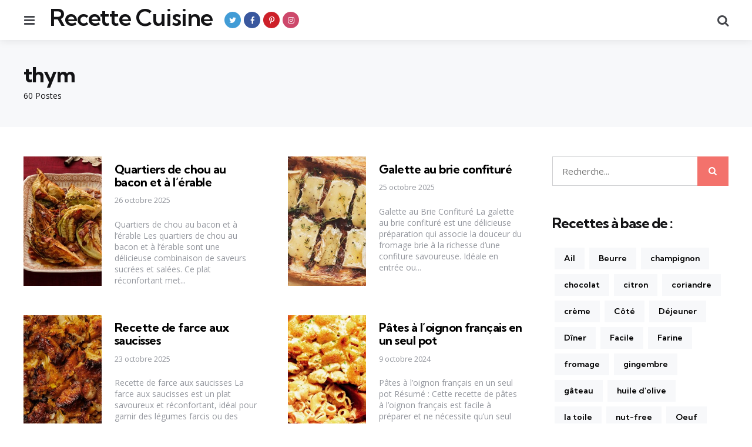

--- FILE ---
content_type: text/html; charset=UTF-8
request_url: https://recette-cuisine.net/tag/thym
body_size: 14449
content:
<!DOCTYPE html>
<html dir="ltr" lang="fr-FR" prefix="og: https://ogp.me/ns#">
<head>
<meta charset="UTF-8">
<meta name="viewport" content="width=device-width, initial-scale=1.0">
<link rel="profile" href="https://gmpg.org/xfn/11">

<title>thym | Recette Cuisine</title>
	<style>img:is([sizes="auto" i], [sizes^="auto," i]) { contain-intrinsic-size: 3000px 1500px }</style>
	
		<!-- All in One SEO 4.8.3.2 - aioseo.com -->
	<meta name="robots" content="max-snippet:-1, max-image-preview:large, max-video-preview:-1" />
	<link rel="canonical" href="https://recette-cuisine.net/tag/thym" />
	<link rel="next" href="https://recette-cuisine.net/tag/thym/page/2" />
	<meta name="generator" content="All in One SEO (AIOSEO) 4.8.3.2" />
		<script type="application/ld+json" class="aioseo-schema">
			{"@context":"https:\/\/schema.org","@graph":[{"@type":"BreadcrumbList","@id":"https:\/\/recette-cuisine.net\/tag\/thym#breadcrumblist","itemListElement":[{"@type":"ListItem","@id":"https:\/\/recette-cuisine.net#listItem","position":1,"name":"Accueil","item":"https:\/\/recette-cuisine.net","nextItem":{"@type":"ListItem","@id":"https:\/\/recette-cuisine.net\/tag\/thym#listItem","name":"thym"}},{"@type":"ListItem","@id":"https:\/\/recette-cuisine.net\/tag\/thym#listItem","position":2,"name":"thym","previousItem":{"@type":"ListItem","@id":"https:\/\/recette-cuisine.net#listItem","name":"Accueil"}}]},{"@type":"CollectionPage","@id":"https:\/\/recette-cuisine.net\/tag\/thym#collectionpage","url":"https:\/\/recette-cuisine.net\/tag\/thym","name":"thym | Recette Cuisine","inLanguage":"fr-FR","isPartOf":{"@id":"https:\/\/recette-cuisine.net\/#website"},"breadcrumb":{"@id":"https:\/\/recette-cuisine.net\/tag\/thym#breadcrumblist"}},{"@type":"Person","@id":"https:\/\/recette-cuisine.net\/#person","name":"Arawn","image":{"@type":"ImageObject","@id":"https:\/\/recette-cuisine.net\/tag\/thym#personImage","url":"https:\/\/secure.gravatar.com\/avatar\/7de236f500e90d4fe6ea7cee79ea069570bde3e4cc64593ed5ebedc3b9e02425?s=96&d=mm&r=g","width":96,"height":96,"caption":"Arawn"}},{"@type":"WebSite","@id":"https:\/\/recette-cuisine.net\/#website","url":"https:\/\/recette-cuisine.net\/","name":"Recette Cuisine","description":"Toutes les recettes de cuisine du monde","inLanguage":"fr-FR","publisher":{"@id":"https:\/\/recette-cuisine.net\/#person"}}]}
		</script>
		<!-- All in One SEO -->

<link rel='dns-prefetch' href='//www.googletagmanager.com' />
<link rel='dns-prefetch' href='//fonts.googleapis.com' />
<link rel="alternate" type="application/rss+xml" title="Recette Cuisine &raquo; Flux" href="https://recette-cuisine.net/feed" />
<link rel="alternate" type="application/rss+xml" title="Recette Cuisine &raquo; Flux des commentaires" href="https://recette-cuisine.net/comments/feed" />
<link rel="alternate" type="application/rss+xml" title="Recette Cuisine &raquo; Flux de l’étiquette thym" href="https://recette-cuisine.net/tag/thym/feed" />
<script type="text/javascript">
/* <![CDATA[ */
window._wpemojiSettings = {"baseUrl":"https:\/\/s.w.org\/images\/core\/emoji\/16.0.1\/72x72\/","ext":".png","svgUrl":"https:\/\/s.w.org\/images\/core\/emoji\/16.0.1\/svg\/","svgExt":".svg","source":{"concatemoji":"https:\/\/recette-cuisine.net\/wp-includes\/js\/wp-emoji-release.min.js?ver=eaa817ca0bf07935d5c57a143b183c47"}};
/*! This file is auto-generated */
!function(s,n){var o,i,e;function c(e){try{var t={supportTests:e,timestamp:(new Date).valueOf()};sessionStorage.setItem(o,JSON.stringify(t))}catch(e){}}function p(e,t,n){e.clearRect(0,0,e.canvas.width,e.canvas.height),e.fillText(t,0,0);var t=new Uint32Array(e.getImageData(0,0,e.canvas.width,e.canvas.height).data),a=(e.clearRect(0,0,e.canvas.width,e.canvas.height),e.fillText(n,0,0),new Uint32Array(e.getImageData(0,0,e.canvas.width,e.canvas.height).data));return t.every(function(e,t){return e===a[t]})}function u(e,t){e.clearRect(0,0,e.canvas.width,e.canvas.height),e.fillText(t,0,0);for(var n=e.getImageData(16,16,1,1),a=0;a<n.data.length;a++)if(0!==n.data[a])return!1;return!0}function f(e,t,n,a){switch(t){case"flag":return n(e,"\ud83c\udff3\ufe0f\u200d\u26a7\ufe0f","\ud83c\udff3\ufe0f\u200b\u26a7\ufe0f")?!1:!n(e,"\ud83c\udde8\ud83c\uddf6","\ud83c\udde8\u200b\ud83c\uddf6")&&!n(e,"\ud83c\udff4\udb40\udc67\udb40\udc62\udb40\udc65\udb40\udc6e\udb40\udc67\udb40\udc7f","\ud83c\udff4\u200b\udb40\udc67\u200b\udb40\udc62\u200b\udb40\udc65\u200b\udb40\udc6e\u200b\udb40\udc67\u200b\udb40\udc7f");case"emoji":return!a(e,"\ud83e\udedf")}return!1}function g(e,t,n,a){var r="undefined"!=typeof WorkerGlobalScope&&self instanceof WorkerGlobalScope?new OffscreenCanvas(300,150):s.createElement("canvas"),o=r.getContext("2d",{willReadFrequently:!0}),i=(o.textBaseline="top",o.font="600 32px Arial",{});return e.forEach(function(e){i[e]=t(o,e,n,a)}),i}function t(e){var t=s.createElement("script");t.src=e,t.defer=!0,s.head.appendChild(t)}"undefined"!=typeof Promise&&(o="wpEmojiSettingsSupports",i=["flag","emoji"],n.supports={everything:!0,everythingExceptFlag:!0},e=new Promise(function(e){s.addEventListener("DOMContentLoaded",e,{once:!0})}),new Promise(function(t){var n=function(){try{var e=JSON.parse(sessionStorage.getItem(o));if("object"==typeof e&&"number"==typeof e.timestamp&&(new Date).valueOf()<e.timestamp+604800&&"object"==typeof e.supportTests)return e.supportTests}catch(e){}return null}();if(!n){if("undefined"!=typeof Worker&&"undefined"!=typeof OffscreenCanvas&&"undefined"!=typeof URL&&URL.createObjectURL&&"undefined"!=typeof Blob)try{var e="postMessage("+g.toString()+"("+[JSON.stringify(i),f.toString(),p.toString(),u.toString()].join(",")+"));",a=new Blob([e],{type:"text/javascript"}),r=new Worker(URL.createObjectURL(a),{name:"wpTestEmojiSupports"});return void(r.onmessage=function(e){c(n=e.data),r.terminate(),t(n)})}catch(e){}c(n=g(i,f,p,u))}t(n)}).then(function(e){for(var t in e)n.supports[t]=e[t],n.supports.everything=n.supports.everything&&n.supports[t],"flag"!==t&&(n.supports.everythingExceptFlag=n.supports.everythingExceptFlag&&n.supports[t]);n.supports.everythingExceptFlag=n.supports.everythingExceptFlag&&!n.supports.flag,n.DOMReady=!1,n.readyCallback=function(){n.DOMReady=!0}}).then(function(){return e}).then(function(){var e;n.supports.everything||(n.readyCallback(),(e=n.source||{}).concatemoji?t(e.concatemoji):e.wpemoji&&e.twemoji&&(t(e.twemoji),t(e.wpemoji)))}))}((window,document),window._wpemojiSettings);
/* ]]> */
</script>
<style id='wp-emoji-styles-inline-css' type='text/css'>

	img.wp-smiley, img.emoji {
		display: inline !important;
		border: none !important;
		box-shadow: none !important;
		height: 1em !important;
		width: 1em !important;
		margin: 0 0.07em !important;
		vertical-align: -0.1em !important;
		background: none !important;
		padding: 0 !important;
	}
</style>
<link rel='stylesheet' id='wp-block-library-css' href='https://recette-cuisine.net/wp-includes/css/dist/block-library/style.min.css?ver=eaa817ca0bf07935d5c57a143b183c47' type='text/css' media='all' />
<style id='wp-block-library-theme-inline-css' type='text/css'>
.wp-block-audio :where(figcaption){color:#555;font-size:13px;text-align:center}.is-dark-theme .wp-block-audio :where(figcaption){color:#ffffffa6}.wp-block-audio{margin:0 0 1em}.wp-block-code{border:1px solid #ccc;border-radius:4px;font-family:Menlo,Consolas,monaco,monospace;padding:.8em 1em}.wp-block-embed :where(figcaption){color:#555;font-size:13px;text-align:center}.is-dark-theme .wp-block-embed :where(figcaption){color:#ffffffa6}.wp-block-embed{margin:0 0 1em}.blocks-gallery-caption{color:#555;font-size:13px;text-align:center}.is-dark-theme .blocks-gallery-caption{color:#ffffffa6}:root :where(.wp-block-image figcaption){color:#555;font-size:13px;text-align:center}.is-dark-theme :root :where(.wp-block-image figcaption){color:#ffffffa6}.wp-block-image{margin:0 0 1em}.wp-block-pullquote{border-bottom:4px solid;border-top:4px solid;color:currentColor;margin-bottom:1.75em}.wp-block-pullquote cite,.wp-block-pullquote footer,.wp-block-pullquote__citation{color:currentColor;font-size:.8125em;font-style:normal;text-transform:uppercase}.wp-block-quote{border-left:.25em solid;margin:0 0 1.75em;padding-left:1em}.wp-block-quote cite,.wp-block-quote footer{color:currentColor;font-size:.8125em;font-style:normal;position:relative}.wp-block-quote:where(.has-text-align-right){border-left:none;border-right:.25em solid;padding-left:0;padding-right:1em}.wp-block-quote:where(.has-text-align-center){border:none;padding-left:0}.wp-block-quote.is-large,.wp-block-quote.is-style-large,.wp-block-quote:where(.is-style-plain){border:none}.wp-block-search .wp-block-search__label{font-weight:700}.wp-block-search__button{border:1px solid #ccc;padding:.375em .625em}:where(.wp-block-group.has-background){padding:1.25em 2.375em}.wp-block-separator.has-css-opacity{opacity:.4}.wp-block-separator{border:none;border-bottom:2px solid;margin-left:auto;margin-right:auto}.wp-block-separator.has-alpha-channel-opacity{opacity:1}.wp-block-separator:not(.is-style-wide):not(.is-style-dots){width:100px}.wp-block-separator.has-background:not(.is-style-dots){border-bottom:none;height:1px}.wp-block-separator.has-background:not(.is-style-wide):not(.is-style-dots){height:2px}.wp-block-table{margin:0 0 1em}.wp-block-table td,.wp-block-table th{word-break:normal}.wp-block-table :where(figcaption){color:#555;font-size:13px;text-align:center}.is-dark-theme .wp-block-table :where(figcaption){color:#ffffffa6}.wp-block-video :where(figcaption){color:#555;font-size:13px;text-align:center}.is-dark-theme .wp-block-video :where(figcaption){color:#ffffffa6}.wp-block-video{margin:0 0 1em}:root :where(.wp-block-template-part.has-background){margin-bottom:0;margin-top:0;padding:1.25em 2.375em}
</style>
<style id='classic-theme-styles-inline-css' type='text/css'>
/*! This file is auto-generated */
.wp-block-button__link{color:#fff;background-color:#32373c;border-radius:9999px;box-shadow:none;text-decoration:none;padding:calc(.667em + 2px) calc(1.333em + 2px);font-size:1.125em}.wp-block-file__button{background:#32373c;color:#fff;text-decoration:none}
</style>
<style id='global-styles-inline-css' type='text/css'>
:root{--wp--preset--aspect-ratio--square: 1;--wp--preset--aspect-ratio--4-3: 4/3;--wp--preset--aspect-ratio--3-4: 3/4;--wp--preset--aspect-ratio--3-2: 3/2;--wp--preset--aspect-ratio--2-3: 2/3;--wp--preset--aspect-ratio--16-9: 16/9;--wp--preset--aspect-ratio--9-16: 9/16;--wp--preset--color--black: #000000;--wp--preset--color--cyan-bluish-gray: #abb8c3;--wp--preset--color--white: #ffffff;--wp--preset--color--pale-pink: #f78da7;--wp--preset--color--vivid-red: #cf2e2e;--wp--preset--color--luminous-vivid-orange: #ff6900;--wp--preset--color--luminous-vivid-amber: #fcb900;--wp--preset--color--light-green-cyan: #7bdcb5;--wp--preset--color--vivid-green-cyan: #00d084;--wp--preset--color--pale-cyan-blue: #8ed1fc;--wp--preset--color--vivid-cyan-blue: #0693e3;--wp--preset--color--vivid-purple: #9b51e0;--wp--preset--color--primary-theme-color: #F3726c;--wp--preset--color--secondary-theme-color: #3295b4;--wp--preset--color--tertiary-theme-color: #a6d6c0;--wp--preset--color--quaternary-theme-color: #00677b;--wp--preset--color--quinary-theme-color: #cb1c68;--wp--preset--color--very-dark-grey: #131315;--wp--preset--color--dark-grey: #45464b;--wp--preset--color--medium-grey: #94979e;--wp--preset--color--light-grey: #cfd0d2;--wp--preset--color--very-light-grey: #f2f2f3;--wp--preset--gradient--vivid-cyan-blue-to-vivid-purple: linear-gradient(135deg,rgba(6,147,227,1) 0%,rgb(155,81,224) 100%);--wp--preset--gradient--light-green-cyan-to-vivid-green-cyan: linear-gradient(135deg,rgb(122,220,180) 0%,rgb(0,208,130) 100%);--wp--preset--gradient--luminous-vivid-amber-to-luminous-vivid-orange: linear-gradient(135deg,rgba(252,185,0,1) 0%,rgba(255,105,0,1) 100%);--wp--preset--gradient--luminous-vivid-orange-to-vivid-red: linear-gradient(135deg,rgba(255,105,0,1) 0%,rgb(207,46,46) 100%);--wp--preset--gradient--very-light-gray-to-cyan-bluish-gray: linear-gradient(135deg,rgb(238,238,238) 0%,rgb(169,184,195) 100%);--wp--preset--gradient--cool-to-warm-spectrum: linear-gradient(135deg,rgb(74,234,220) 0%,rgb(151,120,209) 20%,rgb(207,42,186) 40%,rgb(238,44,130) 60%,rgb(251,105,98) 80%,rgb(254,248,76) 100%);--wp--preset--gradient--blush-light-purple: linear-gradient(135deg,rgb(255,206,236) 0%,rgb(152,150,240) 100%);--wp--preset--gradient--blush-bordeaux: linear-gradient(135deg,rgb(254,205,165) 0%,rgb(254,45,45) 50%,rgb(107,0,62) 100%);--wp--preset--gradient--luminous-dusk: linear-gradient(135deg,rgb(255,203,112) 0%,rgb(199,81,192) 50%,rgb(65,88,208) 100%);--wp--preset--gradient--pale-ocean: linear-gradient(135deg,rgb(255,245,203) 0%,rgb(182,227,212) 50%,rgb(51,167,181) 100%);--wp--preset--gradient--electric-grass: linear-gradient(135deg,rgb(202,248,128) 0%,rgb(113,206,126) 100%);--wp--preset--gradient--midnight: linear-gradient(135deg,rgb(2,3,129) 0%,rgb(40,116,252) 100%);--wp--preset--font-size--small: 13px;--wp--preset--font-size--medium: 20px;--wp--preset--font-size--large: 36px;--wp--preset--font-size--x-large: 42px;--wp--preset--spacing--20: 0.44rem;--wp--preset--spacing--30: 0.67rem;--wp--preset--spacing--40: 1rem;--wp--preset--spacing--50: 1.5rem;--wp--preset--spacing--60: 2.25rem;--wp--preset--spacing--70: 3.38rem;--wp--preset--spacing--80: 5.06rem;--wp--preset--shadow--natural: 6px 6px 9px rgba(0, 0, 0, 0.2);--wp--preset--shadow--deep: 12px 12px 50px rgba(0, 0, 0, 0.4);--wp--preset--shadow--sharp: 6px 6px 0px rgba(0, 0, 0, 0.2);--wp--preset--shadow--outlined: 6px 6px 0px -3px rgba(255, 255, 255, 1), 6px 6px rgba(0, 0, 0, 1);--wp--preset--shadow--crisp: 6px 6px 0px rgba(0, 0, 0, 1);}:where(.is-layout-flex){gap: 0.5em;}:where(.is-layout-grid){gap: 0.5em;}body .is-layout-flex{display: flex;}.is-layout-flex{flex-wrap: wrap;align-items: center;}.is-layout-flex > :is(*, div){margin: 0;}body .is-layout-grid{display: grid;}.is-layout-grid > :is(*, div){margin: 0;}:where(.wp-block-columns.is-layout-flex){gap: 2em;}:where(.wp-block-columns.is-layout-grid){gap: 2em;}:where(.wp-block-post-template.is-layout-flex){gap: 1.25em;}:where(.wp-block-post-template.is-layout-grid){gap: 1.25em;}.has-black-color{color: var(--wp--preset--color--black) !important;}.has-cyan-bluish-gray-color{color: var(--wp--preset--color--cyan-bluish-gray) !important;}.has-white-color{color: var(--wp--preset--color--white) !important;}.has-pale-pink-color{color: var(--wp--preset--color--pale-pink) !important;}.has-vivid-red-color{color: var(--wp--preset--color--vivid-red) !important;}.has-luminous-vivid-orange-color{color: var(--wp--preset--color--luminous-vivid-orange) !important;}.has-luminous-vivid-amber-color{color: var(--wp--preset--color--luminous-vivid-amber) !important;}.has-light-green-cyan-color{color: var(--wp--preset--color--light-green-cyan) !important;}.has-vivid-green-cyan-color{color: var(--wp--preset--color--vivid-green-cyan) !important;}.has-pale-cyan-blue-color{color: var(--wp--preset--color--pale-cyan-blue) !important;}.has-vivid-cyan-blue-color{color: var(--wp--preset--color--vivid-cyan-blue) !important;}.has-vivid-purple-color{color: var(--wp--preset--color--vivid-purple) !important;}.has-black-background-color{background-color: var(--wp--preset--color--black) !important;}.has-cyan-bluish-gray-background-color{background-color: var(--wp--preset--color--cyan-bluish-gray) !important;}.has-white-background-color{background-color: var(--wp--preset--color--white) !important;}.has-pale-pink-background-color{background-color: var(--wp--preset--color--pale-pink) !important;}.has-vivid-red-background-color{background-color: var(--wp--preset--color--vivid-red) !important;}.has-luminous-vivid-orange-background-color{background-color: var(--wp--preset--color--luminous-vivid-orange) !important;}.has-luminous-vivid-amber-background-color{background-color: var(--wp--preset--color--luminous-vivid-amber) !important;}.has-light-green-cyan-background-color{background-color: var(--wp--preset--color--light-green-cyan) !important;}.has-vivid-green-cyan-background-color{background-color: var(--wp--preset--color--vivid-green-cyan) !important;}.has-pale-cyan-blue-background-color{background-color: var(--wp--preset--color--pale-cyan-blue) !important;}.has-vivid-cyan-blue-background-color{background-color: var(--wp--preset--color--vivid-cyan-blue) !important;}.has-vivid-purple-background-color{background-color: var(--wp--preset--color--vivid-purple) !important;}.has-black-border-color{border-color: var(--wp--preset--color--black) !important;}.has-cyan-bluish-gray-border-color{border-color: var(--wp--preset--color--cyan-bluish-gray) !important;}.has-white-border-color{border-color: var(--wp--preset--color--white) !important;}.has-pale-pink-border-color{border-color: var(--wp--preset--color--pale-pink) !important;}.has-vivid-red-border-color{border-color: var(--wp--preset--color--vivid-red) !important;}.has-luminous-vivid-orange-border-color{border-color: var(--wp--preset--color--luminous-vivid-orange) !important;}.has-luminous-vivid-amber-border-color{border-color: var(--wp--preset--color--luminous-vivid-amber) !important;}.has-light-green-cyan-border-color{border-color: var(--wp--preset--color--light-green-cyan) !important;}.has-vivid-green-cyan-border-color{border-color: var(--wp--preset--color--vivid-green-cyan) !important;}.has-pale-cyan-blue-border-color{border-color: var(--wp--preset--color--pale-cyan-blue) !important;}.has-vivid-cyan-blue-border-color{border-color: var(--wp--preset--color--vivid-cyan-blue) !important;}.has-vivid-purple-border-color{border-color: var(--wp--preset--color--vivid-purple) !important;}.has-vivid-cyan-blue-to-vivid-purple-gradient-background{background: var(--wp--preset--gradient--vivid-cyan-blue-to-vivid-purple) !important;}.has-light-green-cyan-to-vivid-green-cyan-gradient-background{background: var(--wp--preset--gradient--light-green-cyan-to-vivid-green-cyan) !important;}.has-luminous-vivid-amber-to-luminous-vivid-orange-gradient-background{background: var(--wp--preset--gradient--luminous-vivid-amber-to-luminous-vivid-orange) !important;}.has-luminous-vivid-orange-to-vivid-red-gradient-background{background: var(--wp--preset--gradient--luminous-vivid-orange-to-vivid-red) !important;}.has-very-light-gray-to-cyan-bluish-gray-gradient-background{background: var(--wp--preset--gradient--very-light-gray-to-cyan-bluish-gray) !important;}.has-cool-to-warm-spectrum-gradient-background{background: var(--wp--preset--gradient--cool-to-warm-spectrum) !important;}.has-blush-light-purple-gradient-background{background: var(--wp--preset--gradient--blush-light-purple) !important;}.has-blush-bordeaux-gradient-background{background: var(--wp--preset--gradient--blush-bordeaux) !important;}.has-luminous-dusk-gradient-background{background: var(--wp--preset--gradient--luminous-dusk) !important;}.has-pale-ocean-gradient-background{background: var(--wp--preset--gradient--pale-ocean) !important;}.has-electric-grass-gradient-background{background: var(--wp--preset--gradient--electric-grass) !important;}.has-midnight-gradient-background{background: var(--wp--preset--gradient--midnight) !important;}.has-small-font-size{font-size: var(--wp--preset--font-size--small) !important;}.has-medium-font-size{font-size: var(--wp--preset--font-size--medium) !important;}.has-large-font-size{font-size: var(--wp--preset--font-size--large) !important;}.has-x-large-font-size{font-size: var(--wp--preset--font-size--x-large) !important;}
:where(.wp-block-post-template.is-layout-flex){gap: 1.25em;}:where(.wp-block-post-template.is-layout-grid){gap: 1.25em;}
:where(.wp-block-columns.is-layout-flex){gap: 2em;}:where(.wp-block-columns.is-layout-grid){gap: 2em;}
:root :where(.wp-block-pullquote){font-size: 1.5em;line-height: 1.6;}
</style>
<link rel='stylesheet' id='tfm-social-icons-css' href='https://recette-cuisine.net/wp-content/plugins/tfm-social-plugin/css/fontello/css/fontello.css' type='text/css' media='all' />
<link rel='stylesheet' id='tfm-social-styles-css' href='https://recette-cuisine.net/wp-content/plugins/tfm-social-plugin/css/style.css?ver=1.0.0' type='text/css' media='all' />
<link rel='stylesheet' id='mdp-stellar-css' href='https://recette-cuisine.net/wp-content/plugins/stellar/css/stellar.min.css?ver=2.2.1' type='text/css' media='all' />
<style id='mdp-stellar-inline-css' type='text/css'>

        .mdp-stellar-box {
            --mdp-stellar-size: 24px;
            --mdp-stellar-color: rgba(214, 213, 207, 1);
            --mdp-stellar-active: rgba(252, 204, 0, 1);
            --mdp-stellar-hover: rgba(246, 222, 0, 1);
            --mdp-stellar-space: 3px;
        }
        .mdp-stellar-top {
            --mdp-stellar-size: 14px;
            --mdp-stellar-color: rgba(214, 213, 207, 1);
            --mdp-stellar-active: rgba(252, 204, 0, 1);
            --mdp-stellar-hover: rgba(246, 222, 0, 1);
            --mdp-stellar-space: 3px;
            --mdp-stellar-gutter: 11px;
        }
</style>
<link rel='stylesheet' id='normalize-css' href='https://recette-cuisine.net/wp-content/themes/mura/css/normalize.css?ver=1.0.0' type='text/css' media='all' />
<link rel='stylesheet' id='fontello-css' href='https://recette-cuisine.net/wp-content/themes/mura/css/fontello/css/fontello.css' type='text/css' media='all' />
<link rel='stylesheet' id='mura-google-font-kumbh-css' href='https://fonts.googleapis.com/css2?family=Kumbh+Sans%3Awght%40300%3B400%3B600%3B700&#038;display=swap&#038;ver=1.0.0' type='text/css' media='all' />
<link rel='stylesheet' id='mura-google-font-opensans-css' href='https://fonts.googleapis.com/css2?family=Open+Sans%3Aital%2Cwght%400%2C400%3B0%2C600%3B0%2C700%3B1%2C400%3B1%2C700&#038;display=swap&#038;ver=1.0.0' type='text/css' media='all' />
<link rel='stylesheet' id='mura-core-style-css' href='https://recette-cuisine.net/wp-content/themes/mura/style.css?ver=1.5.6' type='text/css' media='all' />
<link rel='stylesheet' id='mura-theme-style-css' href='https://recette-cuisine.net/wp-content/themes/mura/css/mura.css?ver=1.2.0' type='text/css' media='all' />
<link rel='stylesheet' id='mura-gutenberg-css' href='https://recette-cuisine.net/wp-content/themes/mura/css/gutenberg.css?ver=1.0.0' type='text/css' media='all' />
<style id='akismet-widget-style-inline-css' type='text/css'>

			.a-stats {
				--akismet-color-mid-green: #357b49;
				--akismet-color-white: #fff;
				--akismet-color-light-grey: #f6f7f7;

				max-width: 350px;
				width: auto;
			}

			.a-stats * {
				all: unset;
				box-sizing: border-box;
			}

			.a-stats strong {
				font-weight: 600;
			}

			.a-stats a.a-stats__link,
			.a-stats a.a-stats__link:visited,
			.a-stats a.a-stats__link:active {
				background: var(--akismet-color-mid-green);
				border: none;
				box-shadow: none;
				border-radius: 8px;
				color: var(--akismet-color-white);
				cursor: pointer;
				display: block;
				font-family: -apple-system, BlinkMacSystemFont, 'Segoe UI', 'Roboto', 'Oxygen-Sans', 'Ubuntu', 'Cantarell', 'Helvetica Neue', sans-serif;
				font-weight: 500;
				padding: 12px;
				text-align: center;
				text-decoration: none;
				transition: all 0.2s ease;
			}

			/* Extra specificity to deal with TwentyTwentyOne focus style */
			.widget .a-stats a.a-stats__link:focus {
				background: var(--akismet-color-mid-green);
				color: var(--akismet-color-white);
				text-decoration: none;
			}

			.a-stats a.a-stats__link:hover {
				filter: brightness(110%);
				box-shadow: 0 4px 12px rgba(0, 0, 0, 0.06), 0 0 2px rgba(0, 0, 0, 0.16);
			}

			.a-stats .count {
				color: var(--akismet-color-white);
				display: block;
				font-size: 1.5em;
				line-height: 1.4;
				padding: 0 13px;
				white-space: nowrap;
			}
		
</style>
<link rel='stylesheet' id='wp-pagenavi-css' href='https://recette-cuisine.net/wp-content/plugins/wp-pagenavi/pagenavi-css.css?ver=2.70' type='text/css' media='all' />
<script type="text/javascript" src="https://recette-cuisine.net/wp-includes/js/jquery/jquery.min.js?ver=3.7.1" id="jquery-core-js"></script>
<script type="text/javascript" src="https://recette-cuisine.net/wp-includes/js/jquery/jquery-migrate.min.js?ver=3.4.1" id="jquery-migrate-js"></script>
<script type="text/javascript" src="https://recette-cuisine.net/wp-content/themes/mura/js/main.js?ver=1.0.0" id="mura-main-js"></script>

<!-- Extrait de code de la balise Google (gtag.js) ajouté par Site Kit -->

<!-- Extrait Google Analytics ajouté par Site Kit -->
<script type="text/javascript" src="https://www.googletagmanager.com/gtag/js?id=GT-K4ZWB58" id="google_gtagjs-js" async></script>
<script type="text/javascript" id="google_gtagjs-js-after">
/* <![CDATA[ */
window.dataLayer = window.dataLayer || [];function gtag(){dataLayer.push(arguments);}
gtag("set","linker",{"domains":["recette-cuisine.net"]});
gtag("js", new Date());
gtag("set", "developer_id.dZTNiMT", true);
gtag("config", "GT-K4ZWB58");
 window._googlesitekit = window._googlesitekit || {}; window._googlesitekit.throttledEvents = []; window._googlesitekit.gtagEvent = (name, data) => { var key = JSON.stringify( { name, data } ); if ( !! window._googlesitekit.throttledEvents[ key ] ) { return; } window._googlesitekit.throttledEvents[ key ] = true; setTimeout( () => { delete window._googlesitekit.throttledEvents[ key ]; }, 5 ); gtag( "event", name, { ...data, event_source: "site-kit" } ); }; 
/* ]]> */
</script>

<!-- Extrait de code de la balise Google de fin (gtag.js) ajouté par Site Kit -->
<link rel="https://api.w.org/" href="https://recette-cuisine.net/wp-json/" /><link rel="alternate" title="JSON" type="application/json" href="https://recette-cuisine.net/wp-json/wp/v2/tags/115" /><link rel="EditURI" type="application/rsd+xml" title="RSD" href="https://recette-cuisine.net/xmlrpc.php?rsd" />
<meta name="generator" content="Site Kit by Google 1.154.0" />
<link rel="icon" href="https://recette-cuisine.net/wp-content/uploads/2021/06/cropped-favicon-32x32.png" sizes="32x32" />
<link rel="icon" href="https://recette-cuisine.net/wp-content/uploads/2021/06/cropped-favicon-192x192.png" sizes="192x192" />
<link rel="apple-touch-icon" href="https://recette-cuisine.net/wp-content/uploads/2021/06/cropped-favicon-180x180.png" />
<meta name="msapplication-TileImage" content="https://recette-cuisine.net/wp-content/uploads/2021/06/cropped-favicon-270x270.png" />
</head>

<body data-rsssl=1 class="archive tag tag-thym tag-115 wp-embed-responsive wp-theme-mura has-sidebar has-backtotop">
	
	<!-- toggle sidebar overlay -->
	<div class="body-fade menu-overlay"></div>
	<div class="body-fade search-overlay"></div>

	
	<header id="site-header" class="site-header logo-left-menu-right has-toggle-menu has-toggle-search has-tfm-social-icons">

		<div class="mobile-header">

			<div class="header-section header-left">

			<div class="toggle toggle-menu mobile-toggle"><span><i class="icon-menu-1"></i></span><span class="screen-reader-text">Menu</span></div>
			</div>

			<div class="site-title faux-heading"><a href="https://recette-cuisine.net/">Recette Cuisine</a></div>
			<div class="header-section header-right">

			<div class="toggle toggle-search mobile-toggle"><span><i class="icon-search"></i></span><span class="screen-reader-text">Recherche</span></div>
			</div>

		</div>

		<div class="header-layout-wrapper">

			<div class="header-section header-left">

<div class="toggle toggle-menu"><span><i class="icon-menu-1"></i></span><span class="screen-reader-text">Menu</span></div>
<div class="site-title faux-heading"><a href="https://recette-cuisine.net/">Recette Cuisine</a></div>
<div class="tfm-social-icons-wrapper header-social"><ul class="tfm-social-icons icon-background brand has-round-icons"><li class="tfm-social-icon twitter"><a href="https://twitter.com/RecetteCuisine9" class="tfm-social-url twitter" target="_blank"><span><i class="icon-twitter"></i></span><span class="tfm-social-name"></span></a></li><li class="tfm-social-icon facebook"><a href="https://www.facebook.com/TopRecetteCuisine" class="tfm-social-url facebook" target="_blank"><span><i class="icon-facebook"></i></span><span class="tfm-social-name"></span></a></li><li class="tfm-social-icon pinterest"><a href="https://www.pinterest.fr/toprecettecuisine" class="tfm-social-url pinterest" target="_blank"><span><i class="icon-pinterest"></i></span><span class="tfm-social-name"></span></a></li><li class="tfm-social-icon instagram"><a href="https://www.instagram.com/toprecettescuisine" class="tfm-social-url instagram" target="_blank"><span><i class="icon-instagram"></i></span><span class="tfm-social-name"></span></a></li></ul></div>

</div>

	<div class="header-section header-right">

		
		
				 
	<div class="toggle toggle-search"><span><i class="icon-search"></i></span><span class="screen-reader-text">Recherche</span></div>
	
</div>
		</div>

	</header>

	
	
<aside id="toggle-search-sidebar" class="toggle-sidebar sidebar site-search" aria-label="Recherche Barre Latérale">
	<div class="toggle-sidebar-header">
		<div class="close-menu"><span><i class="icon-cancel"></i></span><span class="close">fermer</span></div>
	</div>

		

<form role="search" method="get" class="search-form" action="https://recette-cuisine.net/">
	<label for="search-form-69190e902f30b">
		<span class="screen-reader-text">Recherche pour:</span>
	</label>
	<input type="search" id="search-form-69190e902f30b" class="search-field" placeholder="Recherche..." value="" name="s" />
	<button type="submit" class="search-submit"><i class="icon-search"></i><span class="screen-reader-text">Recherche</span></button>
</form>
		
	</aside>

	


<header class="archive-header"><div class="archive-header-inner"><div class="archive-description-wrap"><span class="archive-subtitle post-count entry-meta">60 Postes</span><h1 class="archive-title"><span>thym</span></h1></div></div></header>
<aside id="toggle-sidebar" class="mobile-navigation toggle-sidebar sidebar sidebar-2" aria-label="Barre Latérale De Blog">
	<div class="toggle-sidebar-header">
				<div class="close-menu"><span><i class="icon-cancel"></i></span><span class="close">fermer</span></div>
	</div>

		<section id="custom_html-2" class="widget_text widget widget_custom_html"><div class="textwidget custom-html-widget"><div>
<script async src="//pagead2.googlesyndication.com/pagead/js/adsbygoogle.js"></script>
<!-- recettecuisine 300x250 -->
<ins class="adsbygoogle"
     style="display:inline-block;width:300px;height:250px"
     data-ad-client="ca-pub-3467315056007873"
     data-ad-slot="9850314994"></ins>
<script>
(adsbygoogle = window.adsbygoogle || []).push({});
</script>
</div></div></section><section id="search-3" class="widget widget_search">

<form role="search" method="get" class="search-form" action="https://recette-cuisine.net/">
	<label for="search-form-69190e9030463">
		<span class="screen-reader-text">Recherche pour:</span>
	</label>
	<input type="search" id="search-form-69190e9030463" class="search-field" placeholder="Recherche..." value="" name="s" />
	<button type="submit" class="search-submit"><i class="icon-search"></i><span class="screen-reader-text">Recherche</span></button>
</form>
</section><section id="tag_cloud-3" class="widget widget_tag_cloud"><h3 class="widget-title">Recettes à base de :</h3><div class="tagcloud"><a href="https://recette-cuisine.net/tag/ail" class="tag-cloud-link tag-link-180 tag-link-position-1" style="font-size: 15.297872340426pt;" aria-label="Ail (436 éléments)">Ail</a>
<a href="https://recette-cuisine.net/tag/beurre" class="tag-cloud-link tag-link-163 tag-link-position-2" style="font-size: 10.68085106383pt;" aria-label="Beurre (215 éléments)">Beurre</a>
<a href="https://recette-cuisine.net/tag/champignon" class="tag-cloud-link tag-link-33 tag-link-position-3" style="font-size: 8pt;" aria-label="champignon (141 éléments)">champignon</a>
<a href="https://recette-cuisine.net/tag/chocolat" class="tag-cloud-link tag-link-117 tag-link-position-4" style="font-size: 10.234042553191pt;" aria-label="chocolat (198 éléments)">chocolat</a>
<a href="https://recette-cuisine.net/tag/citron" class="tag-cloud-link tag-link-65 tag-link-position-5" style="font-size: 12.468085106383pt;" aria-label="citron (279 éléments)">citron</a>
<a href="https://recette-cuisine.net/tag/coriandre" class="tag-cloud-link tag-link-61 tag-link-position-6" style="font-size: 10.531914893617pt;" aria-label="coriandre (209 éléments)">coriandre</a>
<a href="https://recette-cuisine.net/tag/creme" class="tag-cloud-link tag-link-34 tag-link-position-7" style="font-size: 8.5957446808511pt;" aria-label="crème (153 éléments)">crème</a>
<a href="https://recette-cuisine.net/tag/cote" class="tag-cloud-link tag-link-240 tag-link-position-8" style="font-size: 11.723404255319pt;" aria-label="Côté (252 éléments)">Côté</a>
<a href="https://recette-cuisine.net/tag/dejeuner" class="tag-cloud-link tag-link-833 tag-link-position-9" style="font-size: 8.7446808510638pt;" aria-label="Déjeuner (156 éléments)">Déjeuner</a>
<a href="https://recette-cuisine.net/tag/diner" class="tag-cloud-link tag-link-455 tag-link-position-10" style="font-size: 19.765957446809pt;" aria-label="Dîner (862 éléments)">Dîner</a>
<a href="https://recette-cuisine.net/tag/facile" class="tag-cloud-link tag-link-665 tag-link-position-11" style="font-size: 17.382978723404pt;" aria-label="Facile (605 éléments)">Facile</a>
<a href="https://recette-cuisine.net/tag/farine" class="tag-cloud-link tag-link-161 tag-link-position-12" style="font-size: 8.2978723404255pt;" aria-label="Farine (146 éléments)">Farine</a>
<a href="https://recette-cuisine.net/tag/fromage" class="tag-cloud-link tag-link-25 tag-link-position-13" style="font-size: 9.3404255319149pt;" aria-label="fromage (172 éléments)">fromage</a>
<a href="https://recette-cuisine.net/tag/gingembre" class="tag-cloud-link tag-link-83 tag-link-position-14" style="font-size: 10.085106382979pt;" aria-label="gingembre (195 éléments)">gingembre</a>
<a href="https://recette-cuisine.net/tag/gateau" class="tag-cloud-link tag-link-408 tag-link-position-15" style="font-size: 9.1914893617021pt;" aria-label="gâteau (170 éléments)">gâteau</a>
<a href="https://recette-cuisine.net/tag/huile-dolive" class="tag-cloud-link tag-link-120 tag-link-position-16" style="font-size: 13.063829787234pt;" aria-label="huile d&#039;olive (310 éléments)">huile d&#039;olive</a>
<a href="https://recette-cuisine.net/tag/la-toile" class="tag-cloud-link tag-link-1030 tag-link-position-17" style="font-size: 11.723404255319pt;" aria-label="la toile (248 éléments)">la toile</a>
<a href="https://recette-cuisine.net/tag/nut-free" class="tag-cloud-link tag-link-1863 tag-link-position-18" style="font-size: 8pt;" aria-label="nut-free (140 éléments)">nut-free</a>
<a href="https://recette-cuisine.net/tag/oeuf" class="tag-cloud-link tag-link-167 tag-link-position-19" style="font-size: 12.170212765957pt;" aria-label="Oeuf (267 éléments)">Oeuf</a>
<a href="https://recette-cuisine.net/tag/oignon" class="tag-cloud-link tag-link-48 tag-link-position-20" style="font-size: 10.978723404255pt;" aria-label="oignon (221 éléments)">oignon</a>
<a href="https://recette-cuisine.net/tag/parmesan" class="tag-cloud-link tag-link-38 tag-link-position-21" style="font-size: 9.3404255319149pt;" aria-label="parmesan (174 éléments)">parmesan</a>
<a href="https://recette-cuisine.net/tag/plats" class="tag-cloud-link tag-link-1452 tag-link-position-22" style="font-size: 11.425531914894pt;" aria-label="plats (240 éléments)">plats</a>
<a href="https://recette-cuisine.net/tag/principal" class="tag-cloud-link tag-link-1460 tag-link-position-23" style="font-size: 14.404255319149pt;" aria-label="principal (376 éléments)">principal</a>
<a href="https://recette-cuisine.net/tag/principale" class="tag-cloud-link tag-link-1247 tag-link-position-24" style="font-size: 11.425531914894pt;" aria-label="principale (237 éléments)">principale</a>
<a href="https://recette-cuisine.net/tag/pates" class="tag-cloud-link tag-link-17 tag-link-position-25" style="font-size: 10.978723404255pt;" aria-label="pâtes (225 éléments)">pâtes</a>
<a href="https://recette-cuisine.net/tag/patisserie" class="tag-cloud-link tag-link-118 tag-link-position-26" style="font-size: 10.085106382979pt;" aria-label="pâtisserie (194 éléments)">pâtisserie</a>
<a href="https://recette-cuisine.net/tag/rapide" class="tag-cloud-link tag-link-453 tag-link-position-27" style="font-size: 14.404255319149pt;" aria-label="Rapide (376 éléments)">Rapide</a>
<a href="https://recette-cuisine.net/tag/recettes" class="tag-cloud-link tag-link-1029 tag-link-position-28" style="font-size: 22pt;" aria-label="recettes (1 236 éléments)">recettes</a>
<a href="https://recette-cuisine.net/tag/recette-web" class="tag-cloud-link tag-link-176 tag-link-position-29" style="font-size: 8.4468085106383pt;" aria-label="Recette Web (149 éléments)">Recette Web</a>
<a href="https://recette-cuisine.net/tag/repas-de-semaine" class="tag-cloud-link tag-link-1245 tag-link-position-30" style="font-size: 10.829787234043pt;" aria-label="repas de semaine (220 éléments)">repas de semaine</a>
<a href="https://recette-cuisine.net/tag/riz" class="tag-cloud-link tag-link-210 tag-link-position-31" style="font-size: 9.1914893617021pt;" aria-label="Riz (168 éléments)">Riz</a>
<a href="https://recette-cuisine.net/tag/sain" class="tag-cloud-link tag-link-208 tag-link-position-32" style="font-size: 13.36170212766pt;" aria-label="Sain (326 éléments)">Sain</a>
<a href="https://recette-cuisine.net/tag/salade" class="tag-cloud-link tag-link-2 tag-link-position-33" style="font-size: 12.021276595745pt;" aria-label="salade (261 éléments)">salade</a>
<a href="https://recette-cuisine.net/tag/sans-gluten" class="tag-cloud-link tag-link-219 tag-link-position-34" style="font-size: 15pt;" aria-label="Sans gluten (420 éléments)">Sans gluten</a>
<a href="https://recette-cuisine.net/tag/sans-noix" class="tag-cloud-link tag-link-1242 tag-link-position-35" style="font-size: 19.468085106383pt;" aria-label="sans noix (835 éléments)">sans noix</a>
<a href="https://recette-cuisine.net/tag/sans-produits-laitiers" class="tag-cloud-link tag-link-273 tag-link-position-36" style="font-size: 14.851063829787pt;" aria-label="sans produits laitiers (407 éléments)">sans produits laitiers</a>
<a href="https://recette-cuisine.net/tag/sel-casher" class="tag-cloud-link tag-link-496 tag-link-position-37" style="font-size: 13.808510638298pt;" aria-label="Sel casher (344 éléments)">Sel casher</a>
<a href="https://recette-cuisine.net/tag/soupe" class="tag-cloud-link tag-link-26 tag-link-position-38" style="font-size: 9.1914893617021pt;" aria-label="soupe (169 éléments)">soupe</a>
<a href="https://recette-cuisine.net/tag/sucre" class="tag-cloud-link tag-link-166 tag-link-position-39" style="font-size: 9.6382978723404pt;" aria-label="Sucre (181 éléments)">Sucre</a>
<a href="https://recette-cuisine.net/tag/tarte" class="tag-cloud-link tag-link-43 tag-link-position-40" style="font-size: 9.4893617021277pt;" aria-label="tarte (175 éléments)">tarte</a>
<a href="https://recette-cuisine.net/tag/tomate" class="tag-cloud-link tag-link-4 tag-link-position-41" style="font-size: 12.170212765957pt;" aria-label="tomate (270 éléments)">tomate</a>
<a href="https://recette-cuisine.net/tag/vegetarien" class="tag-cloud-link tag-link-249 tag-link-position-42" style="font-size: 15.744680851064pt;" aria-label="Végétarien (462 éléments)">Végétarien</a>
<a href="https://recette-cuisine.net/tag/yaourt" class="tag-cloud-link tag-link-85 tag-link-position-43" style="font-size: 8pt;" aria-label="yaourt (141 éléments)">yaourt</a>
<a href="https://recette-cuisine.net/tag/ete" class="tag-cloud-link tag-link-642 tag-link-position-44" style="font-size: 9.0425531914894pt;" aria-label="Été (166 éléments)">Été</a>
<a href="https://recette-cuisine.net/tag/epice" class="tag-cloud-link tag-link-125 tag-link-position-45" style="font-size: 9.0425531914894pt;" aria-label="épice (165 éléments)">épice</a></div>
</section><section id="widget_tptn_pop-2" class="widget tptn_posts_list_widget"><h3 class="widget-title">Recettes Populaires</h3><div class="tptn_posts  tptn_posts_widget tptn_posts_widget-widget_tptn_pop-2    "><ul><li><a href="https://recette-cuisine.net/recettes/puree-de-pommes-de-terre-preparee-a-lavance"     class="tptn_link"><img width="150" height="150" src="https://recette-cuisine.net/wp-content/uploads/2018/11/Purée-de-pommes-de-terre-préparée-à-l39avance-150x150.jpg" class="tptn_featured tptn_thumb size-thumbnail" alt="&lt;pre&gt;Purée de pommes de terre préparée à l&#039;avance
" style="" title="Purée de pommes de terre préparée à l&#039;avance" decoding="async" srcset="https://recette-cuisine.net/wp-content/uploads/2018/11/Purée-de-pommes-de-terre-préparée-à-l39avance-150x150.jpg 150w, https://recette-cuisine.net/wp-content/uploads/2018/11/Purée-de-pommes-de-terre-préparée-à-l39avance-600x600.jpg 600w, https://recette-cuisine.net/wp-content/uploads/2018/11/Purée-de-pommes-de-terre-préparée-à-l39avance-250x250.jpg 250w" sizes="(max-width: 150px) 100vw, 150px" srcset="https://recette-cuisine.net/wp-content/uploads/2018/11/Purée-de-pommes-de-terre-préparée-à-l39avance-150x150.jpg 150w, https://recette-cuisine.net/wp-content/uploads/2018/11/Purée-de-pommes-de-terre-préparée-à-l39avance-600x600.jpg 600w, https://recette-cuisine.net/wp-content/uploads/2018/11/Purée-de-pommes-de-terre-préparée-à-l39avance-250x250.jpg 250w" /></a><span class="tptn_after_thumb"><a href="https://recette-cuisine.net/recettes/puree-de-pommes-de-terre-preparee-a-lavance"     class="tptn_link"><span class="tptn_title">Purée de pommes de terre préparée à l&#39;avance</span></a><span class="tptn_excerpt"> Ingrédients 4 lb de pommes de terre Yukon Gold moyennes,…</span></span></li><li><a href="https://recette-cuisine.net/recettes/oeufs-marines-au-soja"     class="tptn_link"><img width="150" height="150" src="https://recette-cuisine.net/wp-content/uploads/2019/02/Œufs-marinés-au-soja-150x150.jpg" class="tptn_featured tptn_thumb size-thumbnail" alt="Œufs marinés au soja" style="" title="Œufs marinés au soja" decoding="async" srcset="https://recette-cuisine.net/wp-content/uploads/2019/02/Œufs-marinés-au-soja-150x150.jpg 150w, https://recette-cuisine.net/wp-content/uploads/2019/02/Œufs-marinés-au-soja-600x600.jpg 600w, https://recette-cuisine.net/wp-content/uploads/2019/02/Œufs-marinés-au-soja-250x250.jpg 250w" sizes="(max-width: 150px) 100vw, 150px" srcset="https://recette-cuisine.net/wp-content/uploads/2019/02/Œufs-marinés-au-soja-150x150.jpg 150w, https://recette-cuisine.net/wp-content/uploads/2019/02/Œufs-marinés-au-soja-600x600.jpg 600w, https://recette-cuisine.net/wp-content/uploads/2019/02/Œufs-marinés-au-soja-250x250.jpg 250w" /></a><span class="tptn_after_thumb"><a href="https://recette-cuisine.net/recettes/oeufs-marines-au-soja"     class="tptn_link"><span class="tptn_title">Œufs marinés au soja</span></a><span class="tptn_excerpt"> Ingrédients 6 gros oeufs 5 gousses d'ail pelées 3 piments…</span></span></li><li><a href="https://recette-cuisine.net/recettes/air-fryer-croustillant-de-choux-de-bruxelles-au-beurre-de-miel"     class="tptn_link"><img width="150" height="150" src="https://recette-cuisine.net/wp-content/uploads/2021/10/Air-Fryer-Croustillant-de-Choux-de-Bruxelles-au-Beurre-de-150x150.jpg" class="tptn_featured tptn_thumb size-thumbnail" alt="Air Fryer Croustillant de Choux de Bruxelles au Beurre de Miel
" style="" title="Air Fryer Croustillant de Choux de Bruxelles au Beurre de Miel" decoding="async" srcset="https://recette-cuisine.net/wp-content/uploads/2021/10/Air-Fryer-Croustillant-de-Choux-de-Bruxelles-au-Beurre-de-150x150.jpg 150w, https://recette-cuisine.net/wp-content/uploads/2021/10/Air-Fryer-Croustillant-de-Choux-de-Bruxelles-au-Beurre-de-600x600.jpg 600w, https://recette-cuisine.net/wp-content/uploads/2021/10/Air-Fryer-Croustillant-de-Choux-de-Bruxelles-au-Beurre-de-250x250.jpg 250w" sizes="(max-width: 150px) 100vw, 150px" srcset="https://recette-cuisine.net/wp-content/uploads/2021/10/Air-Fryer-Croustillant-de-Choux-de-Bruxelles-au-Beurre-de-150x150.jpg 150w, https://recette-cuisine.net/wp-content/uploads/2021/10/Air-Fryer-Croustillant-de-Choux-de-Bruxelles-au-Beurre-de-600x600.jpg 600w, https://recette-cuisine.net/wp-content/uploads/2021/10/Air-Fryer-Croustillant-de-Choux-de-Bruxelles-au-Beurre-de-250x250.jpg 250w" /></a><span class="tptn_after_thumb"><a href="https://recette-cuisine.net/recettes/air-fryer-croustillant-de-choux-de-bruxelles-au-beurre-de-miel"     class="tptn_link"><span class="tptn_title">Air Fryer Croustillant de Choux de Bruxelles au&hellip;</span></a><span class="tptn_excerpt"> Tous les produits présentés sur Bon Appétit sont sélectionnés indépendamment…</span></span></li><li><a href="https://recette-cuisine.net/recettes/oeil-de-ronde-roti-au-jus"     class="tptn_link"><img width="150" height="150" src="https://recette-cuisine.net/wp-content/uploads/2021/12/Oeil-de-Ronde-Roti-au-Jus-150x150.jpg" class="tptn_featured tptn_thumb size-thumbnail" alt="Oeil de Ronde Rôti au Jus
" style="" title="Oeil de Ronde Rôti au Jus" decoding="async" srcset="https://recette-cuisine.net/wp-content/uploads/2021/12/Oeil-de-Ronde-Roti-au-Jus-150x150.jpg 150w, https://recette-cuisine.net/wp-content/uploads/2021/12/Oeil-de-Ronde-Roti-au-Jus-600x600.jpg 600w, https://recette-cuisine.net/wp-content/uploads/2021/12/Oeil-de-Ronde-Roti-au-Jus-250x250.jpg 250w" sizes="(max-width: 150px) 100vw, 150px" srcset="https://recette-cuisine.net/wp-content/uploads/2021/12/Oeil-de-Ronde-Roti-au-Jus-150x150.jpg 150w, https://recette-cuisine.net/wp-content/uploads/2021/12/Oeil-de-Ronde-Roti-au-Jus-600x600.jpg 600w, https://recette-cuisine.net/wp-content/uploads/2021/12/Oeil-de-Ronde-Roti-au-Jus-250x250.jpg 250w" /></a><span class="tptn_after_thumb"><a href="https://recette-cuisine.net/recettes/oeil-de-ronde-roti-au-jus"     class="tptn_link"><span class="tptn_title">Oeil de Ronde Rôti au Jus</span></a><span class="tptn_excerpt"> Un rôti tendre préparé avec un morceau de choix Pour…</span></span></li><li><a href="https://recette-cuisine.net/recettes/biscuits-de-lactation"     class="tptn_link"><img width="150" height="150" src="https://recette-cuisine.net/wp-content/uploads/2022/02/Biscuits-de-lactation-150x150.jpg" class="tptn_featured tptn_thumb size-thumbnail" alt="Biscuits de lactation
" style="" title="Biscuits de lactation" decoding="async" srcset="https://recette-cuisine.net/wp-content/uploads/2022/02/Biscuits-de-lactation-150x150.jpg 150w, https://recette-cuisine.net/wp-content/uploads/2022/02/Biscuits-de-lactation-600x600.jpg 600w, https://recette-cuisine.net/wp-content/uploads/2022/02/Biscuits-de-lactation-250x250.jpg 250w" sizes="(max-width: 150px) 100vw, 150px" srcset="https://recette-cuisine.net/wp-content/uploads/2022/02/Biscuits-de-lactation-150x150.jpg 150w, https://recette-cuisine.net/wp-content/uploads/2022/02/Biscuits-de-lactation-600x600.jpg 600w, https://recette-cuisine.net/wp-content/uploads/2022/02/Biscuits-de-lactation-250x250.jpg 250w" /></a><span class="tptn_after_thumb"><a href="https://recette-cuisine.net/recettes/biscuits-de-lactation"     class="tptn_link"><span class="tptn_title">Biscuits de lactation</span></a><span class="tptn_excerpt"> Ces merveilles moelleuses et chocolatées sont délicieuses, que vous soyez…</span></span></li></ul><div class="tptn_clear"></div></div></section>		
	</aside>

	<div class="wrap">

		
		<div class="wrap-inner">

		

		<main id="main" class="site-main has-pagination-numbers has-pagination-prev-next">

		
		<div id="primary" class="content-area post-grid cols-2 list">

			
			

<article id="post-15782" class="post-15782 post type-post status-publish format-standard has-post-thumbnail hentry category-recettes tag-action-de-graces tag-chou-de-milan tag-cote tag-cuire-au-four tag-diner tag-lard tag-sans-gluten tag-sans-noix tag-thym article has-excerpt has-date thumbnail-landscape default">

	

	<div class="formats-key">

		
		
			
			
			
		
	</div>


	<div class="post-inner">

	
	
		<div class="thumbnail-wrapper">

			<figure class="post-thumbnail">

									<a href="https://recette-cuisine.net/recettes/quartiers-de-chou-au-bacon-et-a-lerable">
						<img width="768" height="432" src="https://recette-cuisine.net/wp-content/uploads/2025/10/Quartiers-de-chou-au-bacon-et-a-lerable-768x432.jpg" class="attachment-medium_large size-medium_large wp-post-image" alt="Quartiers de chou au bacon et à l&#039;érable" decoding="async" srcset="https://recette-cuisine.net/wp-content/uploads/2025/10/Quartiers-de-chou-au-bacon-et-a-lerable-768x432.jpg 768w, https://recette-cuisine.net/wp-content/uploads/2025/10/Quartiers-de-chou-au-bacon-et-a-lerable-300x169.jpg 300w, https://recette-cuisine.net/wp-content/uploads/2025/10/Quartiers-de-chou-au-bacon-et-a-lerable-1024x576.jpg 1024w, https://recette-cuisine.net/wp-content/uploads/2025/10/Quartiers-de-chou-au-bacon-et-a-lerable.jpg 1280w" sizes="(max-width: 768px) 100vw, 768px" />					</a>
							</figure>

			
		</div>
		
	
			<div class="entry-wrapper">
					
		<header class="entry-header">
		

	<div class="formats-key">

		
		
			
			
			
		
	</div>


<h3 class="entry-title"><a href="https://recette-cuisine.net/recettes/quartiers-de-chou-au-bacon-et-a-lerable" rel="bookmark">Quartiers de chou au bacon et à l&#8217;érable</a></h3>
<div class="entry-meta after-title">

	<ul class="after-title-meta">

		
		
		
		
		<li class="entry-meta-date">

			
			<time datetime="2025-10-26">26 octobre 2025</time>

			
		</li>

	
	
	
	
	</ul>
	
</div>

	</header>
	
	
	<div class="entry-content excerpt">Quartiers de chou au bacon et à l&#8217;érable Les quartiers de chou au bacon et à l&#8217;érable sont une délicieuse combinaison de saveurs sucrées et salées. Ce plat réconfortant met...</div>
		
				</div><!-- .entry-wrapper -->

	
	</div><!-- .post-inner -->

</article>


<article id="post-15774" class="post-15774 post type-post status-publish format-standard has-post-thumbnail hentry category-recettes tag-5-ingredients-ou-moins tag-brie tag-confiture tag-cuire-au-four tag-demarreur tag-diner tag-galette tag-il tag-pate-feuilletee tag-sans-noix tag-thym article has-excerpt has-date thumbnail-landscape default">

	

	<div class="formats-key">

		
		
			
			
			
		
	</div>


	<div class="post-inner">

	
	
		<div class="thumbnail-wrapper">

			<figure class="post-thumbnail">

									<a href="https://recette-cuisine.net/recettes/galette-au-brie-confiture">
						<img width="768" height="432" src="https://recette-cuisine.net/wp-content/uploads/2025/10/Galette-au-brie-confiture-768x432.jpg" class="attachment-medium_large size-medium_large wp-post-image" alt="Galette au brie confituré" decoding="async" loading="lazy" srcset="https://recette-cuisine.net/wp-content/uploads/2025/10/Galette-au-brie-confiture-768x432.jpg 768w, https://recette-cuisine.net/wp-content/uploads/2025/10/Galette-au-brie-confiture-300x169.jpg 300w, https://recette-cuisine.net/wp-content/uploads/2025/10/Galette-au-brie-confiture-1024x576.jpg 1024w, https://recette-cuisine.net/wp-content/uploads/2025/10/Galette-au-brie-confiture.jpg 1280w" sizes="auto, (max-width: 768px) 100vw, 768px" />					</a>
							</figure>

			
		</div>
		
	
			<div class="entry-wrapper">
					
		<header class="entry-header">
		

	<div class="formats-key">

		
		
			
			
			
		
	</div>


<h3 class="entry-title"><a href="https://recette-cuisine.net/recettes/galette-au-brie-confiture" rel="bookmark">Galette au brie confituré</a></h3>
<div class="entry-meta after-title">

	<ul class="after-title-meta">

		
		
		
		
		<li class="entry-meta-date">

			
			<time datetime="2025-10-25">25 octobre 2025</time>

			
		</li>

	
	
	
	
	</ul>
	
</div>

	</header>
	
	
	<div class="entry-content excerpt">Galette au Brie Confituré La galette au brie confituré est une délicieuse préparation qui associe la douceur du fromage brie à la richesse d&#8217;une confiture savoureuse. Idéale en entrée ou...</div>
		
				</div><!-- .entry-wrapper -->

	
	</div><!-- .post-inner -->

</article>


<article id="post-15760" class="post-15760 post type-post status-publish format-standard has-post-thumbnail hentry category-recettes tag-action-de-graces tag-americain tag-amusant tag-celeri tag-cote tag-cuire-au-four tag-diner tag-noel tag-oignon tag-rembourrage tag-sage tag-sans-noix tag-saucisse tag-thym article has-excerpt has-date thumbnail-landscape default">

	

	<div class="formats-key">

		
		
			
			
			
		
	</div>


	<div class="post-inner">

	
	
		<div class="thumbnail-wrapper">

			<figure class="post-thumbnail">

									<a href="https://recette-cuisine.net/recettes/recette-de-farce-aux-saucisses">
						<img width="768" height="432" src="https://recette-cuisine.net/wp-content/uploads/2025/10/Recette-de-farce-aux-saucisses-768x432.jpg" class="attachment-medium_large size-medium_large wp-post-image" alt="Recette de farce aux saucisses" decoding="async" loading="lazy" srcset="https://recette-cuisine.net/wp-content/uploads/2025/10/Recette-de-farce-aux-saucisses-768x432.jpg 768w, https://recette-cuisine.net/wp-content/uploads/2025/10/Recette-de-farce-aux-saucisses-300x169.jpg 300w, https://recette-cuisine.net/wp-content/uploads/2025/10/Recette-de-farce-aux-saucisses-1024x576.jpg 1024w, https://recette-cuisine.net/wp-content/uploads/2025/10/Recette-de-farce-aux-saucisses.jpg 1280w" sizes="auto, (max-width: 768px) 100vw, 768px" />					</a>
							</figure>

			
		</div>
		
	
			<div class="entry-wrapper">
					
		<header class="entry-header">
		

	<div class="formats-key">

		
		
			
			
			
		
	</div>


<h3 class="entry-title"><a href="https://recette-cuisine.net/recettes/recette-de-farce-aux-saucisses" rel="bookmark">Recette de farce aux saucisses</a></h3>
<div class="entry-meta after-title">

	<ul class="after-title-meta">

		
		
		
		
		<li class="entry-meta-date">

			
			<time datetime="2025-10-23">23 octobre 2025</time>

			
		</li>

	
	
	
	
	</ul>
	
</div>

	</header>
	
	
	<div class="entry-content excerpt">Recette de farce aux saucisses La farce aux saucisses est un plat savoureux et réconfortant, idéal pour garnir des légumes farcis ou des volailles. Cette préparation, à base de saucisses,...</div>
		
				</div><!-- .entry-wrapper -->

	
	</div><!-- .post-inner -->

</article>


<article id="post-14638" class="post-14638 post type-post status-publish format-standard has-post-thumbnail hentry category-recettes tag-ail tag-ciboulette tag-coquilles-de-pates tag-gruyere tag-oignon tag-parmesan tag-pates tag-thym article has-excerpt has-date thumbnail-landscape default">

	

	<div class="formats-key">

		
		
			
			
			
		
	</div>


	<div class="post-inner">

	
	
		<div class="thumbnail-wrapper">

			<figure class="post-thumbnail">

									<a href="https://recette-cuisine.net/recettes/pates-a-loignon-francais-en-un-seul-pot">
						<img width="768" height="432" src="https://recette-cuisine.net/wp-content/uploads/2024/10/Pates-a-loignon-francais-en-un-seul-pot-768x432.jpg" class="attachment-medium_large size-medium_large wp-post-image" alt="Pâtes à l&#039;oignon français en un seul pot" decoding="async" loading="lazy" srcset="https://recette-cuisine.net/wp-content/uploads/2024/10/Pates-a-loignon-francais-en-un-seul-pot-768x432.jpg 768w, https://recette-cuisine.net/wp-content/uploads/2024/10/Pates-a-loignon-francais-en-un-seul-pot-300x169.jpg 300w, https://recette-cuisine.net/wp-content/uploads/2024/10/Pates-a-loignon-francais-en-un-seul-pot-1024x576.jpg 1024w, https://recette-cuisine.net/wp-content/uploads/2024/10/Pates-a-loignon-francais-en-un-seul-pot.jpg 1280w" sizes="auto, (max-width: 768px) 100vw, 768px" />					</a>
							</figure>

			
		</div>
		
	
			<div class="entry-wrapper">
					
		<header class="entry-header">
		

	<div class="formats-key">

		
		
			
			
			
		
	</div>


<h3 class="entry-title"><a href="https://recette-cuisine.net/recettes/pates-a-loignon-francais-en-un-seul-pot" rel="bookmark">Pâtes à l&#8217;oignon français en un seul pot</a></h3>
<div class="entry-meta after-title">

	<ul class="after-title-meta">

		
		
		
		
		<li class="entry-meta-date">

			
			<time datetime="2024-10-09">9 octobre 2024</time>

			
		</li>

	
	
	
	
	</ul>
	
</div>

	</header>
	
	
	<div class="entry-content excerpt">Pâtes à l&#8217;oignon français en un seul pot Résumé : Cette recette de pâtes à l&#8217;oignon français est facile à préparer et ne nécessite qu&#8217;un seul pot, ce qui en...</div>
		
				</div><!-- .entry-wrapper -->

	
	</div><!-- .post-inner -->

</article>


<article id="post-13745" class="post-13745 post type-post status-publish format-standard has-post-thumbnail hentry category-recettes tag-champignon-de-paris tag-champignon-maitake tag-champignon-shiitake tag-diner tag-echalote tag-poitrine-de-poulet tag-principal tag-sans-noix tag-soupe tag-thym article has-excerpt has-date thumbnail-landscape default">

	

	<div class="formats-key">

		
		
			
			
			
		
	</div>


	<div class="post-inner">

	
	
		<div class="thumbnail-wrapper">

			<figure class="post-thumbnail">

									<a href="https://recette-cuisine.net/recettes/creme-de-poulet-et-de-champignons">
						<img width="768" height="432" src="https://recette-cuisine.net/wp-content/uploads/2024/04/Creme-de-poulet-et-de-champignons-768x432.jpg" class="attachment-medium_large size-medium_large wp-post-image" alt="Soupe crémeuse au poulet et aux champignons" decoding="async" loading="lazy" srcset="https://recette-cuisine.net/wp-content/uploads/2024/04/Creme-de-poulet-et-de-champignons-768x432.jpg 768w, https://recette-cuisine.net/wp-content/uploads/2024/04/Creme-de-poulet-et-de-champignons-300x169.jpg 300w, https://recette-cuisine.net/wp-content/uploads/2024/04/Creme-de-poulet-et-de-champignons-1024x576.jpg 1024w, https://recette-cuisine.net/wp-content/uploads/2024/04/Creme-de-poulet-et-de-champignons.jpg 1280w" sizes="auto, (max-width: 768px) 100vw, 768px" />					</a>
							</figure>

			
		</div>
		
	
			<div class="entry-wrapper">
					
		<header class="entry-header">
		

	<div class="formats-key">

		
		
			
			
			
		
	</div>


<h3 class="entry-title"><a href="https://recette-cuisine.net/recettes/creme-de-poulet-et-de-champignons" rel="bookmark">Crème de poulet et de champignons</a></h3>
<div class="entry-meta after-title">

	<ul class="after-title-meta">

		
		
		
		
		<li class="entry-meta-date">

			
			<time datetime="2024-04-19">19 avril 2024</time>

			
		</li>

	
	
	
	
	</ul>
	
</div>

	</header>
	
	
	<div class="entry-content excerpt">Résumé: Soupe crémeuse au poulet et aux champignons Ingrédients: &#8211; 2 filets de poulet &#8211; 250g de champignons &#8211; 1 oignon &#8211; 2 gousses d&#8217;ail &#8211; 1 litre de bouillon...</div>
		
				</div><!-- .entry-wrapper -->

	
	</div><!-- .post-inner -->

</article>


<article id="post-12658" class="post-12658 post type-post status-publish format-standard has-post-thumbnail hentry category-recettes tag-fromage-de-chevre tag-tapenade tag-tarte tag-thym tag-tomate article has-excerpt has-date thumbnail-landscape default">

	

	<div class="formats-key">

		
		
			
			
			
		
	</div>


	<div class="post-inner">

	
	
		<div class="thumbnail-wrapper">

			<figure class="post-thumbnail">

									<a href="https://recette-cuisine.net/recettes/tarte-fine-a-la-tapenade-aux-tomates-cerises-multicolores-et-au-fromage-de-chevre">
						<img width="768" height="1153" src="https://recette-cuisine.net/wp-content/uploads/2023/09/Tarte-fine-a-la-tapenade-aux-tomates-cerises-multicolores-et-768x1153.jpg" class="attachment-medium_large size-medium_large wp-post-image" alt="" decoding="async" loading="lazy" srcset="https://recette-cuisine.net/wp-content/uploads/2023/09/Tarte-fine-a-la-tapenade-aux-tomates-cerises-multicolores-et-768x1153.jpg 768w, https://recette-cuisine.net/wp-content/uploads/2023/09/Tarte-fine-a-la-tapenade-aux-tomates-cerises-multicolores-et-200x300.jpg 200w, https://recette-cuisine.net/wp-content/uploads/2023/09/Tarte-fine-a-la-tapenade-aux-tomates-cerises-multicolores-et-682x1024.jpg 682w, https://recette-cuisine.net/wp-content/uploads/2023/09/Tarte-fine-a-la-tapenade-aux-tomates-cerises-multicolores-et-1023x1536.jpg 1023w, https://recette-cuisine.net/wp-content/uploads/2023/09/Tarte-fine-a-la-tapenade-aux-tomates-cerises-multicolores-et.jpg 1220w" sizes="auto, (max-width: 768px) 100vw, 768px" />					</a>
							</figure>

			
		</div>
		
	
			<div class="entry-wrapper">
					
		<header class="entry-header">
		

	<div class="formats-key">

		
		
			
			
			
		
	</div>


<h3 class="entry-title"><a href="https://recette-cuisine.net/recettes/tarte-fine-a-la-tapenade-aux-tomates-cerises-multicolores-et-au-fromage-de-chevre" rel="bookmark">Tarte fine à la tapenade, aux tomates cerises multicolores et au fromage de chèvre</a></h3>
<div class="entry-meta after-title">

	<ul class="after-title-meta">

		
		
		
		
		<li class="entry-meta-date">

			
			<time datetime="2023-09-12">12 septembre 2023</time>

			
		</li>

	
	
	
	
	</ul>
	
</div>

	</header>
	
	
	<div class="entry-content excerpt">Recette de cuisine : Tarte fine à la tapenade, aux tomates cerises multicolores et au fromage de chèvre Résumé : Cette délicieuse tarte fine allie les saveurs méditerranéennes de la...</div>
		
				</div><!-- .entry-wrapper -->

	
	</div><!-- .post-inner -->

</article>


<article id="post-12093" class="post-12093 post type-post status-publish format-standard has-post-thumbnail hentry category-recettes tag-abricot tag-mascarpone tag-speculoos tag-thym tag-tiramisu article has-excerpt has-date thumbnail-landscape default">

	

	<div class="formats-key">

		
		
			
			
			
		
	</div>


	<div class="post-inner">

	
	
		<div class="thumbnail-wrapper">

			<figure class="post-thumbnail">

									<a href="https://recette-cuisine.net/recettes/tiramisu-a-la-compotee-dabricots-et-speculoos">
						<img width="768" height="1031" src="https://recette-cuisine.net/wp-content/uploads/2023/06/Tiramisu-a-la-compotee-dabricots-et-speculoos-768x1031.jpg" class="attachment-medium_large size-medium_large wp-post-image" alt="" decoding="async" loading="lazy" srcset="https://recette-cuisine.net/wp-content/uploads/2023/06/Tiramisu-a-la-compotee-dabricots-et-speculoos-768x1031.jpg 768w, https://recette-cuisine.net/wp-content/uploads/2023/06/Tiramisu-a-la-compotee-dabricots-et-speculoos-223x300.jpg 223w, https://recette-cuisine.net/wp-content/uploads/2023/06/Tiramisu-a-la-compotee-dabricots-et-speculoos-763x1024.jpg 763w, https://recette-cuisine.net/wp-content/uploads/2023/06/Tiramisu-a-la-compotee-dabricots-et-speculoos-1144x1536.jpg 1144w, https://recette-cuisine.net/wp-content/uploads/2023/06/Tiramisu-a-la-compotee-dabricots-et-speculoos.jpg 1220w" sizes="auto, (max-width: 768px) 100vw, 768px" />					</a>
							</figure>

			
		</div>
		
	
			<div class="entry-wrapper">
					
		<header class="entry-header">
		

	<div class="formats-key">

		
		
			
			
			
		
	</div>


<h3 class="entry-title"><a href="https://recette-cuisine.net/recettes/tiramisu-a-la-compotee-dabricots-et-speculoos" rel="bookmark">Tiramisu à la compotée d&#8217;abricots et spéculoos</a></h3>
<div class="entry-meta after-title">

	<ul class="after-title-meta">

		
		
		
		
		<li class="entry-meta-date">

			
			<time datetime="2023-06-01">1 juin 2023</time>

			
		</li>

	
	
	
	
	</ul>
	
</div>

	</header>
	
	
	<div class="entry-content excerpt">Le tiramisu à la compotée d&#8217;abricots et spéculoos est une variation délicieuse du célèbre dessert italien. Le mariage de la douceur de la crème au mascarpone avec le goût acidulé...</div>
		
				</div><!-- .entry-wrapper -->

	
	</div><!-- .post-inner -->

</article>


<article id="post-10284" class="post-10284 post type-post status-publish format-standard has-post-thumbnail hentry category-recettes tag-parmesan tag-piment tag-sable tag-thym tag-tomate article has-excerpt has-date thumbnail-landscape default">

	

	<div class="formats-key">

		
		
			
			
			
		
	</div>


	<div class="post-inner">

	
	
		<div class="thumbnail-wrapper">

			<figure class="post-thumbnail">

									<a href="https://recette-cuisine.net/recettes/sables-aux-tomates-confites-parmesan-et-piment-despelette">
						<img width="768" height="978" src="https://recette-cuisine.net/wp-content/uploads/2022/08/Sables-aux-tomates-confites-parmesan-et-piment-dEspelette-768x978.jpg" class="attachment-medium_large size-medium_large wp-post-image" alt="" decoding="async" loading="lazy" srcset="https://recette-cuisine.net/wp-content/uploads/2022/08/Sables-aux-tomates-confites-parmesan-et-piment-dEspelette-768x978.jpg 768w, https://recette-cuisine.net/wp-content/uploads/2022/08/Sables-aux-tomates-confites-parmesan-et-piment-dEspelette-236x300.jpg 236w, https://recette-cuisine.net/wp-content/uploads/2022/08/Sables-aux-tomates-confites-parmesan-et-piment-dEspelette-804x1024.jpg 804w, https://recette-cuisine.net/wp-content/uploads/2022/08/Sables-aux-tomates-confites-parmesan-et-piment-dEspelette-1206x1536.jpg 1206w, https://recette-cuisine.net/wp-content/uploads/2022/08/Sables-aux-tomates-confites-parmesan-et-piment-dEspelette.jpg 1220w" sizes="auto, (max-width: 768px) 100vw, 768px" />					</a>
							</figure>

			
		</div>
		
	
			<div class="entry-wrapper">
					
		<header class="entry-header">
		

	<div class="formats-key">

		
		
			
			
			
		
	</div>


<h3 class="entry-title"><a href="https://recette-cuisine.net/recettes/sables-aux-tomates-confites-parmesan-et-piment-despelette" rel="bookmark">Sablés aux tomates confites, parmesan et piment d’Espelette</a></h3>
<div class="entry-meta after-title">

	<ul class="after-title-meta">

		
		
		
		
		<li class="entry-meta-date">

			
			<time datetime="2022-08-11">11 août 2022</time>

			
		</li>

	
	
	
	
	</ul>
	
</div>

	</header>
	
	
	<div class="entry-content excerpt">Ingrédients 150 g Farine 100 g Parmesan 120 g Beurre demi-sel 100 g Tomates confites 2 c. à café Piment pour l&#8217;Espelette 2 brins Thym Réalisation 1 Commencez cette composition...</div>
		
				</div><!-- .entry-wrapper -->

	
	</div><!-- .post-inner -->

</article>


<article id="post-10212" class="post-10212 post type-post status-publish format-standard has-post-thumbnail hentry category-recettes tag-ail tag-piment tag-thym article has-excerpt has-date thumbnail-landscape default">

	

	<div class="formats-key">

		
		
			
			
			
		
	</div>


	<div class="post-inner">

	
	
		<div class="thumbnail-wrapper">

			<figure class="post-thumbnail">

									<a href="https://recette-cuisine.net/recettes/calamars-grilles-a-la-plancha-au-thym-a-lail-et-piment-despelette">
						<img width="768" height="1151" src="https://recette-cuisine.net/wp-content/uploads/2022/07/Calamars-grilles-a-la-plancha-au-thym-a-lail-et-768x1151.jpg" class="attachment-medium_large size-medium_large wp-post-image" alt="" decoding="async" loading="lazy" srcset="https://recette-cuisine.net/wp-content/uploads/2022/07/Calamars-grilles-a-la-plancha-au-thym-a-lail-et-768x1151.jpg 768w, https://recette-cuisine.net/wp-content/uploads/2022/07/Calamars-grilles-a-la-plancha-au-thym-a-lail-et-200x300.jpg 200w, https://recette-cuisine.net/wp-content/uploads/2022/07/Calamars-grilles-a-la-plancha-au-thym-a-lail-et-683x1024.jpg 683w, https://recette-cuisine.net/wp-content/uploads/2022/07/Calamars-grilles-a-la-plancha-au-thym-a-lail-et-1025x1536.jpg 1025w, https://recette-cuisine.net/wp-content/uploads/2022/07/Calamars-grilles-a-la-plancha-au-thym-a-lail-et-600x900.jpg 600w, https://recette-cuisine.net/wp-content/uploads/2022/07/Calamars-grilles-a-la-plancha-au-thym-a-lail-et.jpg 1220w" sizes="auto, (max-width: 768px) 100vw, 768px" />					</a>
							</figure>

			
		</div>
		
	
			<div class="entry-wrapper">
					
		<header class="entry-header">
		

	<div class="formats-key">

		
		
			
			
			
		
	</div>


<h3 class="entry-title"><a href="https://recette-cuisine.net/recettes/calamars-grilles-a-la-plancha-au-thym-a-lail-et-piment-despelette" rel="bookmark">Calamars grillés à la plancha au thym, à l’ail et piment d’Espelette</a></h3>
<div class="entry-meta after-title">

	<ul class="after-title-meta">

		
		
		
		
		<li class="entry-meta-date">

			
			<time datetime="2022-07-28">28 juillet 2022</time>

			
		</li>

	
	
	
	
	</ul>
	
</div>

	</header>
	
	
	<div class="entry-content excerpt">Pour 4 personnes Ingrédients 600 g Calamars nettoyés 1 Tête pour l&#8217;ail 2 c. à café Piment pour l&#8217;Espelette 4 brins Thym 5 c. à soupe Huile pour l&#8217;olive Sel...</div>
		
				</div><!-- .entry-wrapper -->

	
	</div><!-- .post-inner -->

</article>


<article id="post-10162" class="post-10162 post type-post status-publish format-standard has-post-thumbnail hentry category-recettes tag-aubergine tag-framboise tag-liban tag-miel tag-thym tag-yaourt article has-excerpt has-date thumbnail-landscape default">

	

	<div class="formats-key">

		
		
			
			
			
		
	</div>


	<div class="post-inner">

	
	
		<div class="thumbnail-wrapper">

			<figure class="post-thumbnail">

									<a href="https://recette-cuisine.net/recettes/demi-aubergines-roties-au-miel-et-thym-labneh-et-framboises">
						<img width="768" height="1140" src="https://recette-cuisine.net/wp-content/uploads/2022/07/Demi-aubergines-roties-au-miel-et-thym-labneh-et-framboises-768x1140.jpg" class="attachment-medium_large size-medium_large wp-post-image" alt="" decoding="async" loading="lazy" srcset="https://recette-cuisine.net/wp-content/uploads/2022/07/Demi-aubergines-roties-au-miel-et-thym-labneh-et-framboises-768x1140.jpg 768w, https://recette-cuisine.net/wp-content/uploads/2022/07/Demi-aubergines-roties-au-miel-et-thym-labneh-et-framboises-202x300.jpg 202w, https://recette-cuisine.net/wp-content/uploads/2022/07/Demi-aubergines-roties-au-miel-et-thym-labneh-et-framboises-690x1024.jpg 690w, https://recette-cuisine.net/wp-content/uploads/2022/07/Demi-aubergines-roties-au-miel-et-thym-labneh-et-framboises-1035x1536.jpg 1035w, https://recette-cuisine.net/wp-content/uploads/2022/07/Demi-aubergines-roties-au-miel-et-thym-labneh-et-framboises.jpg 1220w" sizes="auto, (max-width: 768px) 100vw, 768px" />					</a>
							</figure>

			
		</div>
		
	
			<div class="entry-wrapper">
					
		<header class="entry-header">
		

	<div class="formats-key">

		
		
			
			
			
		
	</div>


<h3 class="entry-title"><a href="https://recette-cuisine.net/recettes/demi-aubergines-roties-au-miel-et-thym-labneh-et-framboises" rel="bookmark">Demi-aubergines rôties au miel et thym, labneh et framboises</a></h3>
<div class="entry-meta after-title">

	<ul class="after-title-meta">

		
		
		
		
		<li class="entry-meta-date">

			
			<time datetime="2022-07-19">19 juillet 2022</time>

			
		</li>

	
	
	
	
	</ul>
	
</div>

	</header>
	
	
	<div class="entry-content excerpt">Pour 4 personnes Ingrédients 2 Aubergines 1 douzaine Framboises 200 g Labneh (ou yaourt grec) 5 brins Coriandre 1 Gousse pour l&#8217;ail 2 c. à soupe Miel 6 cl Huile...</div>
		
				</div><!-- .entry-wrapper -->

	
	</div><!-- .post-inner -->

</article>


<article id="post-9351" class="post-9351 post type-post status-publish format-standard has-post-thumbnail hentry category-recettes tag-betterave tag-cereale tag-navet tag-recettes-avec-des-carottes tag-thym article has-excerpt has-date thumbnail-landscape default">

	

	<div class="formats-key">

		
		
			
			
			
		
	</div>


	<div class="post-inner">

	
	
		<div class="thumbnail-wrapper">

			<figure class="post-thumbnail">

									<a href="https://recette-cuisine.net/recettes/bourguignon-de-betterave-carotte-et-navet-aux-epices">
						<img width="768" height="1055" src="https://recette-cuisine.net/wp-content/uploads/2022/03/Bourguignon-de-betterave-carotte-et-navet-aux-epices-768x1055.jpg" class="attachment-medium_large size-medium_large wp-post-image" alt="" decoding="async" loading="lazy" srcset="https://recette-cuisine.net/wp-content/uploads/2022/03/Bourguignon-de-betterave-carotte-et-navet-aux-epices-768x1055.jpg 768w, https://recette-cuisine.net/wp-content/uploads/2022/03/Bourguignon-de-betterave-carotte-et-navet-aux-epices-218x300.jpg 218w, https://recette-cuisine.net/wp-content/uploads/2022/03/Bourguignon-de-betterave-carotte-et-navet-aux-epices-745x1024.jpg 745w, https://recette-cuisine.net/wp-content/uploads/2022/03/Bourguignon-de-betterave-carotte-et-navet-aux-epices-1118x1536.jpg 1118w, https://recette-cuisine.net/wp-content/uploads/2022/03/Bourguignon-de-betterave-carotte-et-navet-aux-epices.jpg 1220w" sizes="auto, (max-width: 768px) 100vw, 768px" />					</a>
							</figure>

			
		</div>
		
	
			<div class="entry-wrapper">
					
		<header class="entry-header">
		

	<div class="formats-key">

		
		
			
			
			
		
	</div>


<h3 class="entry-title"><a href="https://recette-cuisine.net/recettes/bourguignon-de-betterave-carotte-et-navet-aux-epices" rel="bookmark">Bourguignon de betterave, carotte et navet aux épices</a></h3>
<div class="entry-meta after-title">

	<ul class="after-title-meta">

		
		
		
		
		<li class="entry-meta-date">

			
			<time datetime="2022-03-23">23 mars 2022</time>

			
		</li>

	
	
	
	
	</ul>
	
</div>

	</header>
	
	
	<div class="entry-content excerpt">Pour 5 personnes Ingrédients 6 à 8 Betteraves crues variées (chiogga, crapaudine, de couleur rouge, jaune, blanche) 4 Carottes 4 Petits navets 1 Branche de céleri 1 Oignon 2 gousses...</div>
		
				</div><!-- .entry-wrapper -->

	
	</div><!-- .post-inner -->

</article>


<article id="post-9225" class="post-9225 post type-post status-publish format-standard has-post-thumbnail hentry category-recettes tag-ail tag-pomme-de-terre tag-poulet tag-thym article has-excerpt has-date thumbnail-landscape default">

	

	<div class="formats-key">

		
		
			
			
			
		
	</div>


	<div class="post-inner">

	
	
		<div class="thumbnail-wrapper">

			<figure class="post-thumbnail">

									<a href="https://recette-cuisine.net/recettes/poulet-roti-au-thym-et-rattes-confites-a-lail-rose">
						<img width="768" height="1151" src="https://recette-cuisine.net/wp-content/uploads/2022/03/Poulet-roti-au-thym-et-rattes-confites-a-lail-rose-768x1151.jpg" class="attachment-medium_large size-medium_large wp-post-image" alt="" decoding="async" loading="lazy" srcset="https://recette-cuisine.net/wp-content/uploads/2022/03/Poulet-roti-au-thym-et-rattes-confites-a-lail-rose-768x1151.jpg 768w, https://recette-cuisine.net/wp-content/uploads/2022/03/Poulet-roti-au-thym-et-rattes-confites-a-lail-rose-200x300.jpg 200w, https://recette-cuisine.net/wp-content/uploads/2022/03/Poulet-roti-au-thym-et-rattes-confites-a-lail-rose-683x1024.jpg 683w, https://recette-cuisine.net/wp-content/uploads/2022/03/Poulet-roti-au-thym-et-rattes-confites-a-lail-rose-1025x1536.jpg 1025w, https://recette-cuisine.net/wp-content/uploads/2022/03/Poulet-roti-au-thym-et-rattes-confites-a-lail-rose-600x900.jpg 600w, https://recette-cuisine.net/wp-content/uploads/2022/03/Poulet-roti-au-thym-et-rattes-confites-a-lail-rose.jpg 1220w" sizes="auto, (max-width: 768px) 100vw, 768px" />					</a>
							</figure>

			
		</div>
		
	
			<div class="entry-wrapper">
					
		<header class="entry-header">
		

	<div class="formats-key">

		
		
			
			
			
		
	</div>


<h3 class="entry-title"><a href="https://recette-cuisine.net/recettes/poulet-roti-au-thym-et-rattes-confites-a-lail-rose" rel="bookmark">Poulet rôti au thym et rattes confites à l&#8217;ail rose</a></h3>
<div class="entry-meta after-title">

	<ul class="after-title-meta">

		
		
		
		
		<li class="entry-meta-date">

			
			<time datetime="2022-03-09">9 mars 2022</time>

			
		</li>

	
	
	
	
	</ul>
	
</div>

	</header>
	
	
	<div class="entry-content excerpt">Pour 4 personnes Ingrédients 1 Poulet fermier 1 kg Rattes 10 gousses Ail rose 80 g Beurre demi-sel 1 bouquet Thym Huile pour l&#8217;olive Fleur de sel et poivre Réalisation...</div>
		
				</div><!-- .entry-wrapper -->

	
	</div><!-- .post-inner -->

</article>

	<nav class="navigation pagination" aria-label="Pagination des publications">
		<h2 class="screen-reader-text">Pagination des publications</h2>
		<div class="nav-links"><ul class='page-numbers'>
	<li><span aria-current="page" class="page-numbers current">1</span></li>
	<li><a class="page-numbers" href="https://recette-cuisine.net/tag/thym/page/2">2</a></li>
	<li><a class="page-numbers" href="https://recette-cuisine.net/tag/thym/page/3">3</a></li>
	<li><span class="page-numbers dots">…</span></li>
	<li><a class="page-numbers" href="https://recette-cuisine.net/tag/thym/page/5">5</a></li>
	<li><a class="next page-numbers" href="https://recette-cuisine.net/tag/thym/page/2"><span>Messages Plus Anciens</span></a></li>
</ul>
</div>
	</nav>
		</div>
			</main>
	
<aside id="aside-sidebar" class="aside-sidebar sidebar sidebar-1" aria-label="Barre latérale">
		<div class="aside-sticky-container">
			<section id="search-4" class="widget widget_search">

<form role="search" method="get" class="search-form" action="https://recette-cuisine.net/">
	<label for="search-form-69190e9050c70">
		<span class="screen-reader-text">Recherche pour:</span>
	</label>
	<input type="search" id="search-form-69190e9050c70" class="search-field" placeholder="Recherche..." value="" name="s" />
	<button type="submit" class="search-submit"><i class="icon-search"></i><span class="screen-reader-text">Recherche</span></button>
</form>
</section><section id="tag_cloud-4" class="widget widget_tag_cloud"><h3 class="widget-title">Recettes à base de :</h3><div class="tagcloud"><a href="https://recette-cuisine.net/tag/ail" class="tag-cloud-link tag-link-180 tag-link-position-1" style="font-size: 15.297872340426pt;" aria-label="Ail (436 éléments)">Ail</a>
<a href="https://recette-cuisine.net/tag/beurre" class="tag-cloud-link tag-link-163 tag-link-position-2" style="font-size: 10.68085106383pt;" aria-label="Beurre (215 éléments)">Beurre</a>
<a href="https://recette-cuisine.net/tag/champignon" class="tag-cloud-link tag-link-33 tag-link-position-3" style="font-size: 8pt;" aria-label="champignon (141 éléments)">champignon</a>
<a href="https://recette-cuisine.net/tag/chocolat" class="tag-cloud-link tag-link-117 tag-link-position-4" style="font-size: 10.234042553191pt;" aria-label="chocolat (198 éléments)">chocolat</a>
<a href="https://recette-cuisine.net/tag/citron" class="tag-cloud-link tag-link-65 tag-link-position-5" style="font-size: 12.468085106383pt;" aria-label="citron (279 éléments)">citron</a>
<a href="https://recette-cuisine.net/tag/coriandre" class="tag-cloud-link tag-link-61 tag-link-position-6" style="font-size: 10.531914893617pt;" aria-label="coriandre (209 éléments)">coriandre</a>
<a href="https://recette-cuisine.net/tag/creme" class="tag-cloud-link tag-link-34 tag-link-position-7" style="font-size: 8.5957446808511pt;" aria-label="crème (153 éléments)">crème</a>
<a href="https://recette-cuisine.net/tag/cote" class="tag-cloud-link tag-link-240 tag-link-position-8" style="font-size: 11.723404255319pt;" aria-label="Côté (252 éléments)">Côté</a>
<a href="https://recette-cuisine.net/tag/dejeuner" class="tag-cloud-link tag-link-833 tag-link-position-9" style="font-size: 8.7446808510638pt;" aria-label="Déjeuner (156 éléments)">Déjeuner</a>
<a href="https://recette-cuisine.net/tag/diner" class="tag-cloud-link tag-link-455 tag-link-position-10" style="font-size: 19.765957446809pt;" aria-label="Dîner (862 éléments)">Dîner</a>
<a href="https://recette-cuisine.net/tag/facile" class="tag-cloud-link tag-link-665 tag-link-position-11" style="font-size: 17.382978723404pt;" aria-label="Facile (605 éléments)">Facile</a>
<a href="https://recette-cuisine.net/tag/farine" class="tag-cloud-link tag-link-161 tag-link-position-12" style="font-size: 8.2978723404255pt;" aria-label="Farine (146 éléments)">Farine</a>
<a href="https://recette-cuisine.net/tag/fromage" class="tag-cloud-link tag-link-25 tag-link-position-13" style="font-size: 9.3404255319149pt;" aria-label="fromage (172 éléments)">fromage</a>
<a href="https://recette-cuisine.net/tag/gingembre" class="tag-cloud-link tag-link-83 tag-link-position-14" style="font-size: 10.085106382979pt;" aria-label="gingembre (195 éléments)">gingembre</a>
<a href="https://recette-cuisine.net/tag/gateau" class="tag-cloud-link tag-link-408 tag-link-position-15" style="font-size: 9.1914893617021pt;" aria-label="gâteau (170 éléments)">gâteau</a>
<a href="https://recette-cuisine.net/tag/huile-dolive" class="tag-cloud-link tag-link-120 tag-link-position-16" style="font-size: 13.063829787234pt;" aria-label="huile d&#039;olive (310 éléments)">huile d&#039;olive</a>
<a href="https://recette-cuisine.net/tag/la-toile" class="tag-cloud-link tag-link-1030 tag-link-position-17" style="font-size: 11.723404255319pt;" aria-label="la toile (248 éléments)">la toile</a>
<a href="https://recette-cuisine.net/tag/nut-free" class="tag-cloud-link tag-link-1863 tag-link-position-18" style="font-size: 8pt;" aria-label="nut-free (140 éléments)">nut-free</a>
<a href="https://recette-cuisine.net/tag/oeuf" class="tag-cloud-link tag-link-167 tag-link-position-19" style="font-size: 12.170212765957pt;" aria-label="Oeuf (267 éléments)">Oeuf</a>
<a href="https://recette-cuisine.net/tag/oignon" class="tag-cloud-link tag-link-48 tag-link-position-20" style="font-size: 10.978723404255pt;" aria-label="oignon (221 éléments)">oignon</a>
<a href="https://recette-cuisine.net/tag/parmesan" class="tag-cloud-link tag-link-38 tag-link-position-21" style="font-size: 9.3404255319149pt;" aria-label="parmesan (174 éléments)">parmesan</a>
<a href="https://recette-cuisine.net/tag/plats" class="tag-cloud-link tag-link-1452 tag-link-position-22" style="font-size: 11.425531914894pt;" aria-label="plats (240 éléments)">plats</a>
<a href="https://recette-cuisine.net/tag/principal" class="tag-cloud-link tag-link-1460 tag-link-position-23" style="font-size: 14.404255319149pt;" aria-label="principal (376 éléments)">principal</a>
<a href="https://recette-cuisine.net/tag/principale" class="tag-cloud-link tag-link-1247 tag-link-position-24" style="font-size: 11.425531914894pt;" aria-label="principale (237 éléments)">principale</a>
<a href="https://recette-cuisine.net/tag/pates" class="tag-cloud-link tag-link-17 tag-link-position-25" style="font-size: 10.978723404255pt;" aria-label="pâtes (225 éléments)">pâtes</a>
<a href="https://recette-cuisine.net/tag/patisserie" class="tag-cloud-link tag-link-118 tag-link-position-26" style="font-size: 10.085106382979pt;" aria-label="pâtisserie (194 éléments)">pâtisserie</a>
<a href="https://recette-cuisine.net/tag/rapide" class="tag-cloud-link tag-link-453 tag-link-position-27" style="font-size: 14.404255319149pt;" aria-label="Rapide (376 éléments)">Rapide</a>
<a href="https://recette-cuisine.net/tag/recettes" class="tag-cloud-link tag-link-1029 tag-link-position-28" style="font-size: 22pt;" aria-label="recettes (1 236 éléments)">recettes</a>
<a href="https://recette-cuisine.net/tag/recette-web" class="tag-cloud-link tag-link-176 tag-link-position-29" style="font-size: 8.4468085106383pt;" aria-label="Recette Web (149 éléments)">Recette Web</a>
<a href="https://recette-cuisine.net/tag/repas-de-semaine" class="tag-cloud-link tag-link-1245 tag-link-position-30" style="font-size: 10.829787234043pt;" aria-label="repas de semaine (220 éléments)">repas de semaine</a>
<a href="https://recette-cuisine.net/tag/riz" class="tag-cloud-link tag-link-210 tag-link-position-31" style="font-size: 9.1914893617021pt;" aria-label="Riz (168 éléments)">Riz</a>
<a href="https://recette-cuisine.net/tag/sain" class="tag-cloud-link tag-link-208 tag-link-position-32" style="font-size: 13.36170212766pt;" aria-label="Sain (326 éléments)">Sain</a>
<a href="https://recette-cuisine.net/tag/salade" class="tag-cloud-link tag-link-2 tag-link-position-33" style="font-size: 12.021276595745pt;" aria-label="salade (261 éléments)">salade</a>
<a href="https://recette-cuisine.net/tag/sans-gluten" class="tag-cloud-link tag-link-219 tag-link-position-34" style="font-size: 15pt;" aria-label="Sans gluten (420 éléments)">Sans gluten</a>
<a href="https://recette-cuisine.net/tag/sans-noix" class="tag-cloud-link tag-link-1242 tag-link-position-35" style="font-size: 19.468085106383pt;" aria-label="sans noix (835 éléments)">sans noix</a>
<a href="https://recette-cuisine.net/tag/sans-produits-laitiers" class="tag-cloud-link tag-link-273 tag-link-position-36" style="font-size: 14.851063829787pt;" aria-label="sans produits laitiers (407 éléments)">sans produits laitiers</a>
<a href="https://recette-cuisine.net/tag/sel-casher" class="tag-cloud-link tag-link-496 tag-link-position-37" style="font-size: 13.808510638298pt;" aria-label="Sel casher (344 éléments)">Sel casher</a>
<a href="https://recette-cuisine.net/tag/soupe" class="tag-cloud-link tag-link-26 tag-link-position-38" style="font-size: 9.1914893617021pt;" aria-label="soupe (169 éléments)">soupe</a>
<a href="https://recette-cuisine.net/tag/sucre" class="tag-cloud-link tag-link-166 tag-link-position-39" style="font-size: 9.6382978723404pt;" aria-label="Sucre (181 éléments)">Sucre</a>
<a href="https://recette-cuisine.net/tag/tarte" class="tag-cloud-link tag-link-43 tag-link-position-40" style="font-size: 9.4893617021277pt;" aria-label="tarte (175 éléments)">tarte</a>
<a href="https://recette-cuisine.net/tag/tomate" class="tag-cloud-link tag-link-4 tag-link-position-41" style="font-size: 12.170212765957pt;" aria-label="tomate (270 éléments)">tomate</a>
<a href="https://recette-cuisine.net/tag/vegetarien" class="tag-cloud-link tag-link-249 tag-link-position-42" style="font-size: 15.744680851064pt;" aria-label="Végétarien (462 éléments)">Végétarien</a>
<a href="https://recette-cuisine.net/tag/yaourt" class="tag-cloud-link tag-link-85 tag-link-position-43" style="font-size: 8pt;" aria-label="yaourt (141 éléments)">yaourt</a>
<a href="https://recette-cuisine.net/tag/ete" class="tag-cloud-link tag-link-642 tag-link-position-44" style="font-size: 9.0425531914894pt;" aria-label="Été (166 éléments)">Été</a>
<a href="https://recette-cuisine.net/tag/epice" class="tag-cloud-link tag-link-125 tag-link-position-45" style="font-size: 9.0425531914894pt;" aria-label="épice (165 éléments)">épice</a></div>
</section>		</div>
	
</aside>

</div><!-- wrap-inner -->
</div><!-- .wrap -->



		<footer id="colophon" class="site-footer">

			<div class="site-footer-inner">

			

			<div class="footer-bottom">

				<div class="footer-copyright">
					Toutes les recettes de cuisine du monde				</div>

				<div class="tfm-social-icons-wrapper footer-social"><ul class="tfm-social-icons icon-background brand"><li class="tfm-social-icon twitter"><a href="https://twitter.com/RecetteCuisine9" class="tfm-social-url twitter" target="_blank"><span><i class="icon-twitter"></i></span><span class="tfm-social-name"></span></a></li><li class="tfm-social-icon facebook"><a href="https://www.facebook.com/TopRecetteCuisine" class="tfm-social-url facebook" target="_blank"><span><i class="icon-facebook"></i></span><span class="tfm-social-name"></span></a></li><li class="tfm-social-icon pinterest"><a href="https://www.pinterest.fr/toprecettecuisine" class="tfm-social-url pinterest" target="_blank"><span><i class="icon-pinterest"></i></span><span class="tfm-social-name"></span></a></li><li class="tfm-social-icon instagram"><a href="https://www.instagram.com/toprecettescuisine" class="tfm-social-url instagram" target="_blank"><span><i class="icon-instagram"></i></span><span class="tfm-social-name"></span></a></li></ul></div>			

			</div>

		</div><!-- .footer-inner -->
		</footer>
					<a href="" class="goto-top backtotop"><i class="icon-up-open"></i></a>
				
				
<script type="speculationrules">
{"prefetch":[{"source":"document","where":{"and":[{"href_matches":"\/*"},{"not":{"href_matches":["\/wp-*.php","\/wp-admin\/*","\/wp-content\/uploads\/*","\/wp-content\/*","\/wp-content\/plugins\/*","\/wp-content\/themes\/mura\/*","\/*\\?(.+)"]}},{"not":{"selector_matches":"a[rel~=\"nofollow\"]"}},{"not":{"selector_matches":".no-prefetch, .no-prefetch a"}}]},"eagerness":"conservative"}]}
</script>
<script type="text/javascript" id="mdp-stellar-js-extra">
/* <![CDATA[ */
var mdpStellar = {"url":"https:\/\/recette-cuisine.net\/wp-admin\/admin-ajax.php","reset_timestamp":"","length":"5","results_text":"","limitText":"Vous avez d\u00e9j\u00e0 not\u00e9 la recette !","session":"off"};
/* ]]> */
</script>
<script type="text/javascript" src="https://recette-cuisine.net/wp-content/plugins/stellar/js/stellar.min.js?ver=2.2.1" id="mdp-stellar-js"></script>
<script type="text/javascript" src="https://recette-cuisine.net/wp-content/plugins/google-site-kit/dist/assets/js/googlesitekit-events-provider-optin-monster-820bf8319bf22417c912.js" id="googlesitekit-events-provider-optin-monster-js" defer></script>
<script type="text/javascript" src="https://recette-cuisine.net/wp-content/plugins/google-site-kit/dist/assets/js/googlesitekit-events-provider-wpforms-3b23b71ea60c39fa1552.js" id="googlesitekit-events-provider-wpforms-js" defer></script>

</body>
</html>


--- FILE ---
content_type: text/html; charset=utf-8
request_url: https://www.google.com/recaptcha/api2/aframe
body_size: 267
content:
<!DOCTYPE HTML><html><head><meta http-equiv="content-type" content="text/html; charset=UTF-8"></head><body><script nonce="arHw_Ps03vKxmBEOoBzYMw">/** Anti-fraud and anti-abuse applications only. See google.com/recaptcha */ try{var clients={'sodar':'https://pagead2.googlesyndication.com/pagead/sodar?'};window.addEventListener("message",function(a){try{if(a.source===window.parent){var b=JSON.parse(a.data);var c=clients[b['id']];if(c){var d=document.createElement('img');d.src=c+b['params']+'&rc='+(localStorage.getItem("rc::a")?sessionStorage.getItem("rc::b"):"");window.document.body.appendChild(d);sessionStorage.setItem("rc::e",parseInt(sessionStorage.getItem("rc::e")||0)+1);localStorage.setItem("rc::h",'1763249812003');}}}catch(b){}});window.parent.postMessage("_grecaptcha_ready", "*");}catch(b){}</script></body></html>